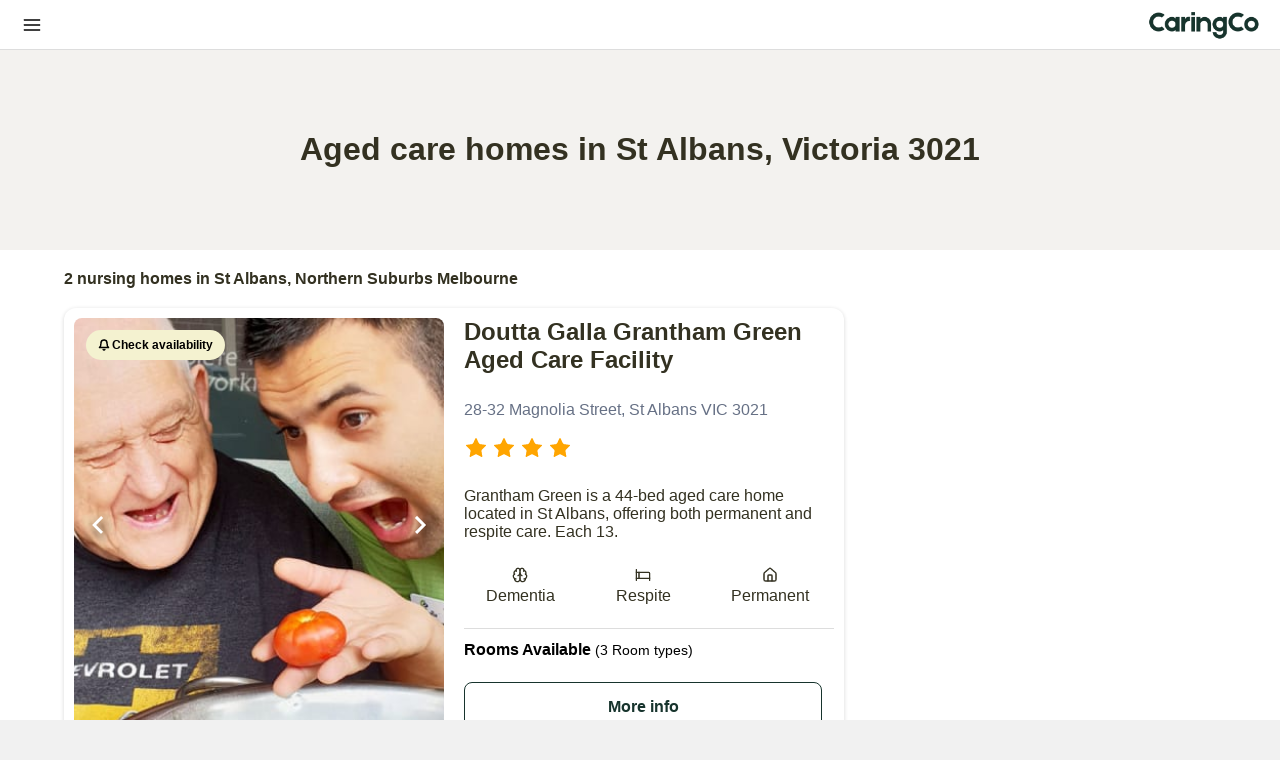

--- FILE ---
content_type: text/html; charset=utf-8
request_url: https://www.caringco.com.au/locations/st-albans-aged-care-homes
body_size: 15485
content:
<!DOCTYPE html><html><head><meta charSet="utf-8"/><meta name="viewport" content="width=device-width"/><link rel="icon" href="/favicon.ico" sizes="any"/><noscript><img height="1" width="1" style="display:none" src="https://www.facebook.com/tr?id=1050380739327460&amp;ev=PageView&amp;noscript=1"/></noscript><title>Aged Care Homes in St Albans, Victoria | Caring Co</title><meta name="description" content="View photos and read reviews from people just like you of the best St Albans, VIC aged care homes. Then compare options by price, care provided, facilitiy services and more!"/><script type="application/ld+json">[{"@context":"https://schema.org","@type":"LocalBusiness","address":{"@type":"PostalAddress","addressLocality":"St Albans","postalCode":3021,"streetAddress":"28-32 Magnolia Street St Albans","addressCountry":"AUS"},"name":"Doutta Galla Grantham Green Aged Care Facility","telephone":"0411 835 337","image":"https://res.cloudinary.com/drrorbaeg/image/upload/v1673830559/zyrpud8b7jabltgjvnq7.jpg","openingHours":"Mo,Tu,We,Th,Fr,Sa,Sun 09:00-17:00","priceRange":"$575000 Accommodation deposit"},{"@context":"https://schema.org","@type":"LocalBusiness","address":{"@type":"PostalAddress","addressLocality":"St Albans","postalCode":3021,"streetAddress":"181 Furlong Road St Albans","addressCountry":"AUS"},"name":"Fronditha Care St. Albans","telephone":"0393 654 307","image":"https://res.cloudinary.com/drrorbaeg/image/upload/v1673850758/bgngduz5epk2ouswmkj5.jpg","openingHours":"Mo,Tu,We,Th,Fr,Sa,Sun 09:00-17:00","priceRange":"$720000 Accommodation deposit"}]</script><meta property="og:url" content="https://www.caringco.com.au/providers/st-albans-aged-care-homes"/><meta property="og:type" content="website"/><meta property="og:title" content="2 Best Aged Care Homes in St Albans - Reviews, Availability, Rooms | Caring Co"/><meta property="og:description" content="View photos and read reviews from people just like you of the best St Albans, VIC aged care homes. Then compare options by price, care provided, facilitiy services and more!"/><meta property="og:image" content="https://res.cloudinary.com/drrorbaeg/image/upload/h_600,c_scale/v1720659728/Kingsville_Ext_zoicv8.jpg"/><link rel="stylesheet" href="https://api.mapbox.com/mapbox-gl-js/v2.8.1/mapbox-gl.css"/><script type="application/ld+json">{"@context":"https://schema.org","@type":"FAQPage","mainEntity":[{"@type":"Question","name":"Where can I find aged care homes that provide dementia care in St Albans?","acceptedAnswer":{"@type":"Answer","text":"2 aged care homes in St Albans provide dementia specific support: Doutta Galla Grantham Green Aged Care Facility, Fronditha Care St. Albans."}},{"@type":"Question","name":"How much does residential aged care cost in St Albans?","acceptedAnswer":{"@type":"Answer","text":"The average refundable accommodation deposit for a residential aged care facility in St Albans is $647,500."}}]}</script><meta name="next-head-count" content="14"/><link rel="preload" href="/_next/static/css/72eb410cb24dc909.css" as="style" crossorigin=""/><link rel="stylesheet" href="/_next/static/css/72eb410cb24dc909.css" crossorigin="" data-n-g=""/><noscript data-n-css=""></noscript><script defer="" crossorigin="" nomodule="" src="/_next/static/chunks/polyfills-c67a75d1b6f99dc8.js"></script><script src="/_next/static/chunks/webpack-94d71a6295a7c011.js" defer="" crossorigin=""></script><script src="/_next/static/chunks/framework-98495787f9974144.js" defer="" crossorigin=""></script><script src="/_next/static/chunks/main-4ebdb0088932064c.js" defer="" crossorigin=""></script><script src="/_next/static/chunks/pages/_app-3a030094829d6846.js" defer="" crossorigin=""></script><script src="/_next/static/chunks/0c428ae2-5a9168b5e3d125d6.js" defer="" crossorigin=""></script><script src="/_next/static/chunks/1bfc9850-691aea37ea92e4a9.js" defer="" crossorigin=""></script><script src="/_next/static/chunks/2c796e83-09f9a0e17dbb45e9.js" defer="" crossorigin=""></script><script src="/_next/static/chunks/252f366e-1f18eb85a965a6a3.js" defer="" crossorigin=""></script><script src="/_next/static/chunks/313-b14db41049556fa5.js" defer="" crossorigin=""></script><script src="/_next/static/chunks/143-9691ea6d6a46374d.js" defer="" crossorigin=""></script><script src="/_next/static/chunks/510-97588f76abd01405.js" defer="" crossorigin=""></script><script src="/_next/static/chunks/955-1bd376ef6a9ad784.js" defer="" crossorigin=""></script><script src="/_next/static/chunks/pages/locations/%5Blocationsnew%5D-d9cae13ae1d6acf0.js" defer="" crossorigin=""></script><script src="/_next/static/CWfHsJ3W5zbBEY2WHQrob/_buildManifest.js" defer="" crossorigin=""></script><script src="/_next/static/CWfHsJ3W5zbBEY2WHQrob/_ssgManifest.js" defer="" crossorigin=""></script></head><body><div id="__next"><div><div><nav style="position:sticky;top:0;z-index:2"><div style="margin-top:0px;background:#FFFFFF;width:100%;display:flex;flex-direction:row;padding-left:20px;padding-right:20px;justify-content:space-between;border-bottom:1px solid #dddddd;align-items:center;height:50px"><span style="display:flex;flex-direction:column;justify-content:space-between;width:20px;height:20px;background:none;border:none;cursor:pointer;padding:0;margin:0px"><svg stroke="currentColor" fill="none" stroke-width="2" viewBox="0 0 24 24" stroke-linecap="round" stroke-linejoin="round" style="height:24px;width:24px" height="1em" width="1em" xmlns="http://www.w3.org/2000/svg"><line x1="3" y1="12" x2="21" y2="12"></line><line x1="3" y1="6" x2="21" y2="6"></line><line x1="3" y1="18" x2="21" y2="18"></line></svg></span><a style="height:30px" href="/"><img style="height:30px" src="/logo_caringco.png" alt="Caring Co"/></a><div style="position:fixed;top:50px;left:-100%;width:100%;height:calc(100vh - 50px);background-color:white;transition:left 0.3s ease;overflow-y:auto;padding:20px;display:flex;flex-direction:column;align-items:normal;z-index:-1"><div style="position:relative"><button style="display:flex;align-items:center;justify-content:flex-start;font-size:18px;background-color:white;border:0px;color:#000;margin:0px;padding:0px;font-weight:600;width:100%;cursor:pointer">Aged Care Homes</button><div><ul style="margin:0;padding:10px 0;list-style:none;display:flex;flex-direction:column;align-items:flex-start"><li style="display:flex;flex-direction:column;list-style:none;padding:10px 0;align-items:flex-start;width:100%"><div style="display:flex;justify-content:space-between;align-items:center;cursor:pointer;font-weight:500;gap:8px">New South Wales<svg xmlns="http://www.w3.org/2000/svg" width="16" height="16" viewBox="0 0 24 24" fill="none" stroke="currentColor" stroke-width="2" stroke-linecap="round" stroke-linejoin="round" class="lucide lucide-chevron-right" aria-hidden="true" style="transition:transform 0.3s ease;transform:rotate(0deg)"><path d="m9 18 6-6-6-6"></path></svg></div></li><li style="display:flex;flex-direction:column;list-style:none;padding:10px 0;align-items:flex-start;width:100%"><div style="display:flex;justify-content:space-between;align-items:center;cursor:pointer;font-weight:500;gap:8px">Victoria<svg xmlns="http://www.w3.org/2000/svg" width="16" height="16" viewBox="0 0 24 24" fill="none" stroke="currentColor" stroke-width="2" stroke-linecap="round" stroke-linejoin="round" class="lucide lucide-chevron-right" aria-hidden="true" style="transition:transform 0.3s ease;transform:rotate(0deg)"><path d="m9 18 6-6-6-6"></path></svg></div></li><li style="display:flex;flex-direction:column;list-style:none;padding:10px 0;align-items:flex-start;width:100%"><div style="display:flex;justify-content:space-between;align-items:center;cursor:pointer;font-weight:500;gap:8px">Queensland<svg xmlns="http://www.w3.org/2000/svg" width="16" height="16" viewBox="0 0 24 24" fill="none" stroke="currentColor" stroke-width="2" stroke-linecap="round" stroke-linejoin="round" class="lucide lucide-chevron-right" aria-hidden="true" style="transition:transform 0.3s ease;transform:rotate(0deg)"><path d="m9 18 6-6-6-6"></path></svg></div></li><li style="display:flex;flex-direction:column;list-style:none;padding:10px 0;align-items:flex-start;width:100%"><div style="display:flex;justify-content:space-between;align-items:center;cursor:pointer;font-weight:500;gap:8px">Tasmania<svg xmlns="http://www.w3.org/2000/svg" width="16" height="16" viewBox="0 0 24 24" fill="none" stroke="currentColor" stroke-width="2" stroke-linecap="round" stroke-linejoin="round" class="lucide lucide-chevron-right" aria-hidden="true" style="transition:transform 0.3s ease;transform:rotate(0deg)"><path d="m9 18 6-6-6-6"></path></svg></div></li><li style="display:flex;flex-direction:column;list-style:none;padding:10px 0;align-items:flex-start;width:100%"><div style="display:flex;justify-content:space-between;align-items:center;cursor:pointer;font-weight:500;gap:8px">Northern Territory<svg xmlns="http://www.w3.org/2000/svg" width="16" height="16" viewBox="0 0 24 24" fill="none" stroke="currentColor" stroke-width="2" stroke-linecap="round" stroke-linejoin="round" class="lucide lucide-chevron-right" aria-hidden="true" style="transition:transform 0.3s ease;transform:rotate(0deg)"><path d="m9 18 6-6-6-6"></path></svg></div></li><li style="display:flex;flex-direction:column;list-style:none;padding:10px 0;align-items:flex-start;width:100%"><div style="display:flex;justify-content:space-between;align-items:center;cursor:pointer;font-weight:500;gap:8px">Western Australia<svg xmlns="http://www.w3.org/2000/svg" width="16" height="16" viewBox="0 0 24 24" fill="none" stroke="currentColor" stroke-width="2" stroke-linecap="round" stroke-linejoin="round" class="lucide lucide-chevron-right" aria-hidden="true" style="transition:transform 0.3s ease;transform:rotate(0deg)"><path d="m9 18 6-6-6-6"></path></svg></div></li><li style="display:flex;flex-direction:column;list-style:none;padding:10px 0;align-items:flex-start;width:100%"><div style="display:flex;justify-content:space-between;align-items:center;cursor:pointer;font-weight:500;gap:8px">South Australia<svg xmlns="http://www.w3.org/2000/svg" width="16" height="16" viewBox="0 0 24 24" fill="none" stroke="currentColor" stroke-width="2" stroke-linecap="round" stroke-linejoin="round" class="lucide lucide-chevron-right" aria-hidden="true" style="transition:transform 0.3s ease;transform:rotate(0deg)"><path d="m9 18 6-6-6-6"></path></svg></div></li><li style="display:flex;flex-direction:column;list-style:none;padding:10px 0;align-items:flex-start;width:100%"><div style="display:flex;justify-content:space-between;align-items:center;cursor:pointer;font-weight:500;gap:8px">Australian Capital Territory<svg xmlns="http://www.w3.org/2000/svg" width="16" height="16" viewBox="0 0 24 24" fill="none" stroke="currentColor" stroke-width="2" stroke-linecap="round" stroke-linejoin="round" class="lucide lucide-chevron-right" aria-hidden="true" style="transition:transform 0.3s ease;transform:rotate(0deg)"><path d="m9 18 6-6-6-6"></path></svg></div></li></ul></div></div><div style="position:relative;margin-bottom:0px"><button style="display:flex;align-items:center;justify-content:flex-start;font-size:18px;background-color:white;border:0px;color:#000;margin:0px;padding:0px;font-weight:600;width:100%;cursor:pointer">Home Care</button><div><ul style="padding-left:12px;margin:0;list-style:none"><li style="list-style:none;padding:5px 0"><a style="color:#666;text-decoration:none" href="https://www.caringco.com.au/app/homecare">Free shortlist</a></li><li style="list-style:none;padding:5px 0"><a style="color:#666;text-decoration:none" href="https://www.caringco.com.au/homecare">Explore on my own</a></li></ul></div></div><div style="height:1px;background-color:#e5e5e5;margin-top:20px;margin-bottom:30px;width:100%"></div><a href="tel:1800039272" style="text-decoration:none;display:block;margin-top:12px"><button style="width:100%;background-color:#2d5f4f;color:white;border:none;border-radius:25px;padding:16px 32px;font-size:16px;font-weight:600;cursor:pointer;display:flex;align-items:center;justify-content:center;gap:8px;margin-top:0px"><svg stroke="currentColor" fill="currentColor" stroke-width="0" viewBox="0 0 16 16" style="font-size:16px" height="1em" width="1em" xmlns="http://www.w3.org/2000/svg"><path fill-rule="evenodd" d="M1.885.511a1.745 1.745 0 0 1 2.61.163L6.29 2.98c.329.423.445.974.315 1.494l-.547 2.19a.678.678 0 0 0 .178.643l2.457 2.457a.678.678 0 0 0 .644.178l2.189-.547a1.745 1.745 0 0 1 1.494.315l2.306 1.794c.829.645.905 1.87.163 2.611l-1.034 1.034c-.74.74-1.846 1.065-2.877.702a18.634 18.634 0 0 1-7.01-4.42 18.634 18.634 0 0 1-4.42-7.009c-.362-1.03-.037-2.137.703-2.877L1.885.511z"></path></svg>1800 039 272</button></a></div></div></nav><main><div class="centre-body"><div class="locationHeaderBanner"><h1 style="color:#333121"> <!-- -->Aged care homes in St Albans, Victoria 3021</h1></div><div class="centreMain"><div class="locationCount" style="color:#333121"><strong>2<!-- --> nursing homes in <a href="/locations/st-albans-aged-care-homes">St Albans</a>,<!-- --> <a style="text-decoration:none" href="https://www.caringco.com.au/melbourne-northern-suburbs-aged-care-homes">Northern Suburbs Melbourne</a> </strong></div><div class="centreMainMid"><div class="centreMainItems"><div><div class="centreCard multiple-items"><div class="img-carousel" style="position:relative"><div style="width:100%"><button class="imageBoxButton" style="position:absolute;left:0;z-index:1"><svg stroke="currentColor" fill="currentColor" stroke-width="0" viewBox="0 0 24 24" style="height:72px;width:36px;filter:drop-shadow(2px 4px 6px rgba(0, 0, 0, 1))" height="1em" width="1em" xmlns="http://www.w3.org/2000/svg"><path fill="none" d="M0 0h24v24H0z"></path><path d="M15.41 7.41L14 6l-6 6 6 6 1.41-1.41L10.83 12z"></path></svg></button><img class="centreImg" src="https://res.cloudinary.com/drrorbaeg/image/upload/h_400,c_scale/v1673830559/zyrpud8b7jabltgjvnq7.jpg" style="object-fit:cover"/><button class="imageBoxButton" style="position:absolute;right:0;z-index:1"><svg stroke="currentColor" fill="currentColor" stroke-width="0" viewBox="0 0 24 24" style="height:72px;width:36px;filter:drop-shadow(2px 4px 6px rgba(0, 0, 0, 1))" height="1em" width="1em" xmlns="http://www.w3.org/2000/svg"><path fill="none" d="M0 0h24v24H0z"></path><path d="M10 6L8.59 7.41 13.17 12l-4.58 4.59L10 18l6-6z"></path></svg></button></div><div class="availability-text" style="position:absolute;background-color:rgb(244 242 208);padding:8px 12px;margin:12px;border-radius:16px;font-size:12px"><div><span class="flexCenter" style="font-weight:bold"> <svg stroke="currentColor" fill="none" stroke-width="2" viewBox="0 0 24 24" stroke-linecap="round" stroke-linejoin="round" style="margin-right:2px;stroke-width:3" height="1em" width="1em" xmlns="http://www.w3.org/2000/svg"><path d="M18 8A6 6 0 0 0 6 8c0 7-3 9-3 9h18s-3-2-3-9"></path><path d="M13.73 21a2 2 0 0 1-3.46 0"></path></svg> Check availability </span></div></div></div><div class="centreCardItem"><h2 style="margin-top:0px;margin-bottom:0px;font-size:1.5em"> <a href="/providers/doutta-galla-grantham-green-aged-care-facility">Doutta Galla Grantham Green Aged Care Facility</a>   </h2><div></div><p class="grey-text reduced-em" style="margin-top:6px;margin-bottom:6px;font-size:1.0em">28-32 Magnolia Street, St Albans VIC 3021<!-- --> </p><div style="margin-top:0px"><span><svg xmlns="http://www.w3.org/2000/svg" width="24" height="24" viewBox="0 0 24 24" fill="#ffa500" stroke="currentColor" stroke-width="0" stroke-linecap="round" stroke-linejoin="round" class="lucide lucide-star" aria-hidden="true"><path d="M11.525 2.295a.53.53 0 0 1 .95 0l2.31 4.679a2.123 2.123 0 0 0 1.595 1.16l5.166.756a.53.53 0 0 1 .294.904l-3.736 3.638a2.123 2.123 0 0 0-.611 1.878l.882 5.14a.53.53 0 0 1-.771.56l-4.618-2.428a2.122 2.122 0 0 0-1.973 0L6.396 21.01a.53.53 0 0 1-.77-.56l.881-5.139a2.122 2.122 0 0 0-.611-1.879L2.16 9.795a.53.53 0 0 1 .294-.906l5.165-.755a2.122 2.122 0 0 0 1.597-1.16z"></path></svg> <svg xmlns="http://www.w3.org/2000/svg" width="24" height="24" viewBox="0 0 24 24" fill="#ffa500" stroke="currentColor" stroke-width="0" stroke-linecap="round" stroke-linejoin="round" class="lucide lucide-star" aria-hidden="true"><path d="M11.525 2.295a.53.53 0 0 1 .95 0l2.31 4.679a2.123 2.123 0 0 0 1.595 1.16l5.166.756a.53.53 0 0 1 .294.904l-3.736 3.638a2.123 2.123 0 0 0-.611 1.878l.882 5.14a.53.53 0 0 1-.771.56l-4.618-2.428a2.122 2.122 0 0 0-1.973 0L6.396 21.01a.53.53 0 0 1-.77-.56l.881-5.139a2.122 2.122 0 0 0-.611-1.879L2.16 9.795a.53.53 0 0 1 .294-.906l5.165-.755a2.122 2.122 0 0 0 1.597-1.16z"></path></svg> <svg xmlns="http://www.w3.org/2000/svg" width="24" height="24" viewBox="0 0 24 24" fill="#ffa500" stroke="currentColor" stroke-width="0" stroke-linecap="round" stroke-linejoin="round" class="lucide lucide-star" aria-hidden="true"><path d="M11.525 2.295a.53.53 0 0 1 .95 0l2.31 4.679a2.123 2.123 0 0 0 1.595 1.16l5.166.756a.53.53 0 0 1 .294.904l-3.736 3.638a2.123 2.123 0 0 0-.611 1.878l.882 5.14a.53.53 0 0 1-.771.56l-4.618-2.428a2.122 2.122 0 0 0-1.973 0L6.396 21.01a.53.53 0 0 1-.77-.56l.881-5.139a2.122 2.122 0 0 0-.611-1.879L2.16 9.795a.53.53 0 0 1 .294-.906l5.165-.755a2.122 2.122 0 0 0 1.597-1.16z"></path></svg> <svg xmlns="http://www.w3.org/2000/svg" width="24" height="24" viewBox="0 0 24 24" fill="#ffa500" stroke="currentColor" stroke-width="0" stroke-linecap="round" stroke-linejoin="round" class="lucide lucide-star" aria-hidden="true"><path d="M11.525 2.295a.53.53 0 0 1 .95 0l2.31 4.679a2.123 2.123 0 0 0 1.595 1.16l5.166.756a.53.53 0 0 1 .294.904l-3.736 3.638a2.123 2.123 0 0 0-.611 1.878l.882 5.14a.53.53 0 0 1-.771.56l-4.618-2.428a2.122 2.122 0 0 0-1.973 0L6.396 21.01a.53.53 0 0 1-.77-.56l.881-5.139a2.122 2.122 0 0 0-.611-1.879L2.16 9.795a.53.53 0 0 1 .294-.906l5.165-.755a2.122 2.122 0 0 0 1.597-1.16z"></path></svg>  </span></div><p style="margin-top:12px;margin-bottom:6px;font-size:1.0em">Grantham Green is a 44-bed aged care home located in St Albans, offering both permanent and respite care. Each 13.</p><div><ul style="display:grid;grid-template-columns:repeat(3, 1fr);list-style:none;padding:0;margin-top:0px;margin-bottom:12px"><li style="display:flex;font-size:1.0em;flex-direction:column;align-items:center;margin-right:6px"><svg xmlns="http://www.w3.org/2000/svg" width="16" height="16" viewBox="0 0 24 24" fill="none" stroke="currentColor" stroke-width="2" stroke-linecap="round" stroke-linejoin="round" class="lucide lucide-brain" aria-hidden="true"><path d="M12 18V5"></path><path d="M15 13a4.17 4.17 0 0 1-3-4 4.17 4.17 0 0 1-3 4"></path><path d="M17.598 6.5A3 3 0 1 0 12 5a3 3 0 1 0-5.598 1.5"></path><path d="M17.997 5.125a4 4 0 0 1 2.526 5.77"></path><path d="M18 18a4 4 0 0 0 2-7.464"></path><path d="M19.967 17.483A4 4 0 1 1 12 18a4 4 0 1 1-7.967-.517"></path><path d="M6 18a4 4 0 0 1-2-7.464"></path><path d="M6.003 5.125a4 4 0 0 0-2.526 5.77"></path></svg><span style="margin-top:4px">Dementia</span></li><li style="display:flex;font-size:1.0em;flex-direction:column;align-items:center;margin-right:6px"><svg xmlns="http://www.w3.org/2000/svg" width="16" height="16" viewBox="0 0 24 24" fill="none" stroke="currentColor" stroke-width="2" stroke-linecap="round" stroke-linejoin="round" class="lucide lucide-bed" aria-hidden="true"><path d="M2 4v16"></path><path d="M2 8h18a2 2 0 0 1 2 2v10"></path><path d="M2 17h20"></path><path d="M6 8v9"></path></svg><span style="margin-top:4px">Respite</span></li><li style="display:flex;font-size:1.0em;flex-direction:column;align-items:center"><svg xmlns="http://www.w3.org/2000/svg" width="16" height="16" viewBox="0 0 24 24" fill="none" stroke="currentColor" stroke-width="2" stroke-linecap="round" stroke-linejoin="round" class="lucide lucide-house" aria-hidden="true"><path d="M15 21v-8a1 1 0 0 0-1-1h-4a1 1 0 0 0-1 1v8"></path><path d="M3 10a2 2 0 0 1 .709-1.528l7-5.999a2 2 0 0 1 2.582 0l7 5.999A2 2 0 0 1 21 10v9a2 2 0 0 1-2 2H5a2 2 0 0 1-2-2z"></path></svg><span style="margin-top:4px">Permanent</span></li></ul></div><div class="availabilityInfoTextCards"><span style="padding-right:3px">  <strong>Rooms Available</strong><span style="font-size:.9em"> (3 Room types)<!-- --> </span></span></div><div class="buttonFlex"><button style="margin-top:12px;margin-bottom:0px;display:flex;justify-content:center;align-items:center;background:#ffffff;border:solid 1px #17342d;color:#17342d;margin-right:12px">More info</button></div></div></div></div><div><div class="centreCard multiple-items"><div class="img-carousel" style="position:relative"><div style="width:100%"><button class="imageBoxButton" style="position:absolute;left:0;z-index:1"><svg stroke="currentColor" fill="currentColor" stroke-width="0" viewBox="0 0 24 24" style="height:72px;width:36px;filter:drop-shadow(2px 4px 6px rgba(0, 0, 0, 1))" height="1em" width="1em" xmlns="http://www.w3.org/2000/svg"><path fill="none" d="M0 0h24v24H0z"></path><path d="M15.41 7.41L14 6l-6 6 6 6 1.41-1.41L10.83 12z"></path></svg></button><img class="centreImg" src="https://res.cloudinary.com/drrorbaeg/image/upload/h_400,c_scale/v1673850758/bgngduz5epk2ouswmkj5.jpg" style="object-fit:cover"/><button class="imageBoxButton" style="position:absolute;right:0;z-index:1"><svg stroke="currentColor" fill="currentColor" stroke-width="0" viewBox="0 0 24 24" style="height:72px;width:36px;filter:drop-shadow(2px 4px 6px rgba(0, 0, 0, 1))" height="1em" width="1em" xmlns="http://www.w3.org/2000/svg"><path fill="none" d="M0 0h24v24H0z"></path><path d="M10 6L8.59 7.41 13.17 12l-4.58 4.59L10 18l6-6z"></path></svg></button></div><div class="availability-text" style="position:absolute;background-color:rgb(244 242 208);padding:8px 12px;margin:12px;border-radius:16px;font-size:12px"><div><span class="flexCenter" style="font-weight:bold"> <svg stroke="currentColor" fill="none" stroke-width="2" viewBox="0 0 24 24" stroke-linecap="round" stroke-linejoin="round" style="margin-right:2px;stroke-width:3" height="1em" width="1em" xmlns="http://www.w3.org/2000/svg"><path d="M18 8A6 6 0 0 0 6 8c0 7-3 9-3 9h18s-3-2-3-9"></path><path d="M13.73 21a2 2 0 0 1-3.46 0"></path></svg> Check availability </span></div></div></div><div class="centreCardItem"><h2 style="margin-top:0px;margin-bottom:0px;font-size:1.5em"> <a href="/providers/fronditha-care-st.-albans">Fronditha Care St. Albans</a>   </h2><div></div><p class="grey-text reduced-em" style="margin-top:6px;margin-bottom:6px;font-size:1.0em">181 Furlong Road, St Albans VIC 3021<!-- --> </p><div style="margin-top:0px"><span><svg xmlns="http://www.w3.org/2000/svg" width="24" height="24" viewBox="0 0 24 24" fill="#ffa500" stroke="currentColor" stroke-width="0" stroke-linecap="round" stroke-linejoin="round" class="lucide lucide-star" aria-hidden="true"><path d="M11.525 2.295a.53.53 0 0 1 .95 0l2.31 4.679a2.123 2.123 0 0 0 1.595 1.16l5.166.756a.53.53 0 0 1 .294.904l-3.736 3.638a2.123 2.123 0 0 0-.611 1.878l.882 5.14a.53.53 0 0 1-.771.56l-4.618-2.428a2.122 2.122 0 0 0-1.973 0L6.396 21.01a.53.53 0 0 1-.77-.56l.881-5.139a2.122 2.122 0 0 0-.611-1.879L2.16 9.795a.53.53 0 0 1 .294-.906l5.165-.755a2.122 2.122 0 0 0 1.597-1.16z"></path></svg> <svg xmlns="http://www.w3.org/2000/svg" width="24" height="24" viewBox="0 0 24 24" fill="#ffa500" stroke="currentColor" stroke-width="0" stroke-linecap="round" stroke-linejoin="round" class="lucide lucide-star" aria-hidden="true"><path d="M11.525 2.295a.53.53 0 0 1 .95 0l2.31 4.679a2.123 2.123 0 0 0 1.595 1.16l5.166.756a.53.53 0 0 1 .294.904l-3.736 3.638a2.123 2.123 0 0 0-.611 1.878l.882 5.14a.53.53 0 0 1-.771.56l-4.618-2.428a2.122 2.122 0 0 0-1.973 0L6.396 21.01a.53.53 0 0 1-.77-.56l.881-5.139a2.122 2.122 0 0 0-.611-1.879L2.16 9.795a.53.53 0 0 1 .294-.906l5.165-.755a2.122 2.122 0 0 0 1.597-1.16z"></path></svg> <svg xmlns="http://www.w3.org/2000/svg" width="24" height="24" viewBox="0 0 24 24" fill="#ffa500" stroke="currentColor" stroke-width="0" stroke-linecap="round" stroke-linejoin="round" class="lucide lucide-star" aria-hidden="true"><path d="M11.525 2.295a.53.53 0 0 1 .95 0l2.31 4.679a2.123 2.123 0 0 0 1.595 1.16l5.166.756a.53.53 0 0 1 .294.904l-3.736 3.638a2.123 2.123 0 0 0-.611 1.878l.882 5.14a.53.53 0 0 1-.771.56l-4.618-2.428a2.122 2.122 0 0 0-1.973 0L6.396 21.01a.53.53 0 0 1-.77-.56l.881-5.139a2.122 2.122 0 0 0-.611-1.879L2.16 9.795a.53.53 0 0 1 .294-.906l5.165-.755a2.122 2.122 0 0 0 1.597-1.16z"></path></svg> <svg xmlns="http://www.w3.org/2000/svg" width="24" height="24" viewBox="0 0 24 24" fill="#ffa500" stroke="currentColor" stroke-width="0" stroke-linecap="round" stroke-linejoin="round" class="lucide lucide-star" aria-hidden="true"><path d="M11.525 2.295a.53.53 0 0 1 .95 0l2.31 4.679a2.123 2.123 0 0 0 1.595 1.16l5.166.756a.53.53 0 0 1 .294.904l-3.736 3.638a2.123 2.123 0 0 0-.611 1.878l.882 5.14a.53.53 0 0 1-.771.56l-4.618-2.428a2.122 2.122 0 0 0-1.973 0L6.396 21.01a.53.53 0 0 1-.77-.56l.881-5.139a2.122 2.122 0 0 0-.611-1.879L2.16 9.795a.53.53 0 0 1 .294-.906l5.165-.755a2.122 2.122 0 0 0 1.597-1.16z"></path></svg>  </span></div><p style="margin-top:12px;margin-bottom:6px;font-size:1.0em">This aged care home features spacious, light-filled lounge and dining areas with doors leading to enclosed courtyards featuring pergolas draped with grapevines. Residents have access to multiple relaxation spots, a central BBQ area for gatherings, and a large onsite cafe that opens on...</p><div><ul style="display:grid;grid-template-columns:repeat(3, 1fr);list-style:none;padding:0;margin-top:0px;margin-bottom:12px"><li style="display:flex;font-size:1.0em;flex-direction:column;align-items:center;margin-right:0"><svg xmlns="http://www.w3.org/2000/svg" width="16" height="16" viewBox="0 0 24 24" fill="none" stroke="currentColor" stroke-width="2" stroke-linecap="round" stroke-linejoin="round" class="lucide lucide-brain" aria-hidden="true"><path d="M12 18V5"></path><path d="M15 13a4.17 4.17 0 0 1-3-4 4.17 4.17 0 0 1-3 4"></path><path d="M17.598 6.5A3 3 0 1 0 12 5a3 3 0 1 0-5.598 1.5"></path><path d="M17.997 5.125a4 4 0 0 1 2.526 5.77"></path><path d="M18 18a4 4 0 0 0 2-7.464"></path><path d="M19.967 17.483A4 4 0 1 1 12 18a4 4 0 1 1-7.967-.517"></path><path d="M6 18a4 4 0 0 1-2-7.464"></path><path d="M6.003 5.125a4 4 0 0 0-2.526 5.77"></path></svg><span style="margin-top:4px">Dementia</span></li><li style="display:flex;font-size:1.0em;flex-direction:column;align-items:center;margin-right:6px"><svg xmlns="http://www.w3.org/2000/svg" width="16" height="16" viewBox="0 0 24 24" fill="none" stroke="currentColor" stroke-width="2" stroke-linecap="round" stroke-linejoin="round" class="lucide lucide-bed" aria-hidden="true"><path d="M2 4v16"></path><path d="M2 8h18a2 2 0 0 1 2 2v10"></path><path d="M2 17h20"></path><path d="M6 8v9"></path></svg><span style="margin-top:4px">Respite</span></li><li style="display:flex;font-size:1.0em;flex-direction:column;align-items:center"><svg xmlns="http://www.w3.org/2000/svg" width="16" height="16" viewBox="0 0 24 24" fill="none" stroke="currentColor" stroke-width="2" stroke-linecap="round" stroke-linejoin="round" class="lucide lucide-house" aria-hidden="true"><path d="M15 21v-8a1 1 0 0 0-1-1h-4a1 1 0 0 0-1 1v8"></path><path d="M3 10a2 2 0 0 1 .709-1.528l7-5.999a2 2 0 0 1 2.582 0l7 5.999A2 2 0 0 1 21 10v9a2 2 0 0 1-2 2H5a2 2 0 0 1-2-2z"></path></svg><span style="margin-top:4px">Permanent</span></li></ul></div><div class="availabilityInfoTextCards"><span style="padding-right:3px">  <strong>Rooms Available</strong><span style="font-size:.9em"> (3 Room types)<!-- --> </span></span></div><div class="buttonFlex"><button style="margin-top:12px;margin-bottom:0px;display:flex;justify-content:center;align-items:center;background:#ffffff;border:solid 1px #17342d;color:#17342d;margin-right:12px">More info</button></div></div></div></div><div><p> We have found matches in <strong>surrounding suburbs</strong></p></div><div class="centreCard multiple-items"><div class="img-carousel" style="position:relative;max-height:285px"><div style="width:100%"><button class="imageBoxButton" style="position:absolute;left:0;z-index:1"><svg stroke="currentColor" fill="currentColor" stroke-width="0" viewBox="0 0 24 24" style="height:72px;width:36px;filter:drop-shadow(2px 4px 6px rgba(0, 0, 0, 1))" height="1em" width="1em" xmlns="http://www.w3.org/2000/svg"><path fill="none" d="M0 0h24v24H0z"></path><path d="M15.41 7.41L14 6l-6 6 6 6 1.41-1.41L10.83 12z"></path></svg></button><img class="centreImg" src="https://res.cloudinary.com/drrorbaeg/image/upload/h_400,c_scale/v1720659728/Kingsville_Ext_zoicv8.jpg" style="object-fit:cover"/><button class="imageBoxButton" style="position:absolute;right:0;z-index:1"><svg stroke="currentColor" fill="currentColor" stroke-width="0" viewBox="0 0 24 24" style="height:72px;width:36px;filter:drop-shadow(2px 4px 6px rgba(0, 0, 0, 1))" height="1em" width="1em" xmlns="http://www.w3.org/2000/svg"><path fill="none" d="M0 0h24v24H0z"></path><path d="M10 6L8.59 7.41 13.17 12l-4.58 4.59L10 18l6-6z"></path></svg></button></div><div class="availability-text" style="position:absolute;background-color:#E1F4D0;padding:8px 12px;margin:12px;border-radius:16px;font-size:12px;font-weight:bold"><span title="Availability updated: " class="flexCenter"> <svg stroke="currentColor" fill="none" stroke-width="2" viewBox="0 0 24 24" stroke-linecap="round" stroke-linejoin="round" style="margin-right:2px;stroke-width:3" height="1em" width="1em" xmlns="http://www.w3.org/2000/svg"><path d="M22 11.08V12a10 10 0 1 1-5.93-9.14"></path><polyline points="22 4 12 14.01 9 11.01"></polyline></svg> Openings available </span></div></div><div class="centreCardItem"><h2 style="margin-top:0px;margin-bottom:0px;font-size:1.5em"> <a href="/providers/uniting-agewell-kingsville-community">Uniting AgeWell Kingsville Community</a>   <span title="Verified"> <svg stroke="currentColor" fill="currentColor" stroke-width="0" viewBox="0 0 24 24" style="margin-left:4px;height:24;width:24px" height="1em" width="1em" xmlns="http://www.w3.org/2000/svg"><path fill="none" d="M0 0h24v24H0z"></path><path d="M23 12l-2.44-2.79.34-3.69-3.61-.82-1.89-3.2L12 2.96 8.6 1.5 6.71 4.69 3.1 5.5l.34 3.7L1 12l2.44 2.79-.34 3.7 3.61.82L8.6 22.5l3.4-1.47 3.4 1.46 1.89-3.19 3.61-.82-.34-3.69L23 12zm-12.91 4.72l-3.8-3.81 1.48-1.48 2.32 2.33 5.85-5.87 1.48 1.48-7.33 7.35z"></path></svg> </span></h2><div></div><p class="grey-text reduced-em" style="margin-top:6px;margin-bottom:6px;font-size:1.0em">319 Geelong Road, Kingsville VIC 3012<!-- --> </p><div style="margin-top:0px"><span><svg xmlns="http://www.w3.org/2000/svg" width="24" height="24" viewBox="0 0 24 24" fill="#ffa500" stroke="currentColor" stroke-width="0" stroke-linecap="round" stroke-linejoin="round" class="lucide lucide-star" aria-hidden="true"><path d="M11.525 2.295a.53.53 0 0 1 .95 0l2.31 4.679a2.123 2.123 0 0 0 1.595 1.16l5.166.756a.53.53 0 0 1 .294.904l-3.736 3.638a2.123 2.123 0 0 0-.611 1.878l.882 5.14a.53.53 0 0 1-.771.56l-4.618-2.428a2.122 2.122 0 0 0-1.973 0L6.396 21.01a.53.53 0 0 1-.77-.56l.881-5.139a2.122 2.122 0 0 0-.611-1.879L2.16 9.795a.53.53 0 0 1 .294-.906l5.165-.755a2.122 2.122 0 0 0 1.597-1.16z"></path></svg> <svg xmlns="http://www.w3.org/2000/svg" width="24" height="24" viewBox="0 0 24 24" fill="#ffa500" stroke="currentColor" stroke-width="0" stroke-linecap="round" stroke-linejoin="round" class="lucide lucide-star" aria-hidden="true"><path d="M11.525 2.295a.53.53 0 0 1 .95 0l2.31 4.679a2.123 2.123 0 0 0 1.595 1.16l5.166.756a.53.53 0 0 1 .294.904l-3.736 3.638a2.123 2.123 0 0 0-.611 1.878l.882 5.14a.53.53 0 0 1-.771.56l-4.618-2.428a2.122 2.122 0 0 0-1.973 0L6.396 21.01a.53.53 0 0 1-.77-.56l.881-5.139a2.122 2.122 0 0 0-.611-1.879L2.16 9.795a.53.53 0 0 1 .294-.906l5.165-.755a2.122 2.122 0 0 0 1.597-1.16z"></path></svg> <svg xmlns="http://www.w3.org/2000/svg" width="24" height="24" viewBox="0 0 24 24" fill="#ffa500" stroke="currentColor" stroke-width="0" stroke-linecap="round" stroke-linejoin="round" class="lucide lucide-star" aria-hidden="true"><path d="M11.525 2.295a.53.53 0 0 1 .95 0l2.31 4.679a2.123 2.123 0 0 0 1.595 1.16l5.166.756a.53.53 0 0 1 .294.904l-3.736 3.638a2.123 2.123 0 0 0-.611 1.878l.882 5.14a.53.53 0 0 1-.771.56l-4.618-2.428a2.122 2.122 0 0 0-1.973 0L6.396 21.01a.53.53 0 0 1-.77-.56l.881-5.139a2.122 2.122 0 0 0-.611-1.879L2.16 9.795a.53.53 0 0 1 .294-.906l5.165-.755a2.122 2.122 0 0 0 1.597-1.16z"></path></svg> <svg xmlns="http://www.w3.org/2000/svg" width="24" height="24" viewBox="0 0 24 24" fill="#ffa500" stroke="currentColor" stroke-width="0" stroke-linecap="round" stroke-linejoin="round" class="lucide lucide-star" aria-hidden="true"><path d="M11.525 2.295a.53.53 0 0 1 .95 0l2.31 4.679a2.123 2.123 0 0 0 1.595 1.16l5.166.756a.53.53 0 0 1 .294.904l-3.736 3.638a2.123 2.123 0 0 0-.611 1.878l.882 5.14a.53.53 0 0 1-.771.56l-4.618-2.428a2.122 2.122 0 0 0-1.973 0L6.396 21.01a.53.53 0 0 1-.77-.56l.881-5.139a2.122 2.122 0 0 0-.611-1.879L2.16 9.795a.53.53 0 0 1 .294-.906l5.165-.755a2.122 2.122 0 0 0 1.597-1.16z"></path></svg>  </span></div><div><ul style="display:grid;grid-template-columns:repeat(3, 1fr);list-style:none;padding:0;margin-top:0px;margin-bottom:12px"><li style="display:flex;font-size:1.0em;flex-direction:column;align-items:center;margin-right:0"><svg xmlns="http://www.w3.org/2000/svg" width="16" height="16" viewBox="0 0 24 24" fill="none" stroke="currentColor" stroke-width="2" stroke-linecap="round" stroke-linejoin="round" class="lucide lucide-brain" aria-hidden="true"><path d="M12 18V5"></path><path d="M15 13a4.17 4.17 0 0 1-3-4 4.17 4.17 0 0 1-3 4"></path><path d="M17.598 6.5A3 3 0 1 0 12 5a3 3 0 1 0-5.598 1.5"></path><path d="M17.997 5.125a4 4 0 0 1 2.526 5.77"></path><path d="M18 18a4 4 0 0 0 2-7.464"></path><path d="M19.967 17.483A4 4 0 1 1 12 18a4 4 0 1 1-7.967-.517"></path><path d="M6 18a4 4 0 0 1-2-7.464"></path><path d="M6.003 5.125a4 4 0 0 0-2.526 5.77"></path></svg><span style="margin-top:4px">Dementia</span></li><li style="display:flex;font-size:1.0em;flex-direction:column;align-items:center;margin-right:6px"><svg xmlns="http://www.w3.org/2000/svg" width="16" height="16" viewBox="0 0 24 24" fill="none" stroke="currentColor" stroke-width="2" stroke-linecap="round" stroke-linejoin="round" class="lucide lucide-bed" aria-hidden="true"><path d="M2 4v16"></path><path d="M2 8h18a2 2 0 0 1 2 2v10"></path><path d="M2 17h20"></path><path d="M6 8v9"></path></svg><span style="margin-top:4px">Respite</span></li><li style="display:flex;font-size:1.0em;flex-direction:column;align-items:center"><svg xmlns="http://www.w3.org/2000/svg" width="16" height="16" viewBox="0 0 24 24" fill="none" stroke="currentColor" stroke-width="2" stroke-linecap="round" stroke-linejoin="round" class="lucide lucide-house" aria-hidden="true"><path d="M15 21v-8a1 1 0 0 0-1-1h-4a1 1 0 0 0-1 1v8"></path><path d="M3 10a2 2 0 0 1 .709-1.528l7-5.999a2 2 0 0 1 2.582 0l7 5.999A2 2 0 0 1 21 10v9a2 2 0 0 1-2 2H5a2 2 0 0 1-2-2z"></path></svg><span style="margin-top:4px">Permanent</span></li></ul></div><div class="availabilityInfoTextCards"><span style="padding-right:3px">  <strong>Rooms Available</strong><span style="font-size:.9em"> (2 Room types)<!-- --> </span></span></div><div class="buttonFlex"><button style="margin-top:12px;margin-bottom:0px;background:#ffffff;border:solid 1px #17342d;color:#17342d;margin-right:12px">More info</button><div><button style="margin-top:12px;margin-bottom:0px;width:100%;border:solid 1px #2d5f4f">Check Availability</button></div></div></div></div><div class="centreCard multiple-items"><div class="img-carousel" style="position:relative;max-height:285px"><div style="width:100%"><button class="imageBoxButton" style="position:absolute;left:0;z-index:1"><svg stroke="currentColor" fill="currentColor" stroke-width="0" viewBox="0 0 24 24" style="height:72px;width:36px;filter:drop-shadow(2px 4px 6px rgba(0, 0, 0, 1))" height="1em" width="1em" xmlns="http://www.w3.org/2000/svg"><path fill="none" d="M0 0h24v24H0z"></path><path d="M15.41 7.41L14 6l-6 6 6 6 1.41-1.41L10.83 12z"></path></svg></button><img class="centreImg" src="https://res.cloudinary.com/drrorbaeg/image/upload/h_400,c_scale/v1732077590/Screenshot_2024-11-20_at_3.39.06_pm_juywdv.png" style="object-fit:cover"/><button class="imageBoxButton" style="position:absolute;right:0;z-index:1"><svg stroke="currentColor" fill="currentColor" stroke-width="0" viewBox="0 0 24 24" style="height:72px;width:36px;filter:drop-shadow(2px 4px 6px rgba(0, 0, 0, 1))" height="1em" width="1em" xmlns="http://www.w3.org/2000/svg"><path fill="none" d="M0 0h24v24H0z"></path><path d="M10 6L8.59 7.41 13.17 12l-4.58 4.59L10 18l6-6z"></path></svg></button></div><div class="availability-text" style="position:absolute;background-color:rgb(244 242 208);padding:8px 12px;margin:12px;border-radius:16px;font-size:12px"><div><span class="flexCenter" style="font-weight:bold"> <svg stroke="currentColor" fill="none" stroke-width="2" viewBox="0 0 24 24" stroke-linecap="round" stroke-linejoin="round" style="margin-right:2px;stroke-width:3" height="1em" width="1em" xmlns="http://www.w3.org/2000/svg"><path d="M18 8A6 6 0 0 0 6 8c0 7-3 9-3 9h18s-3-2-3-9"></path><path d="M13.73 21a2 2 0 0 1-3.46 0"></path></svg> Check availability </span></div></div></div><div class="centreCardItem"><h2 style="margin-top:0px;margin-bottom:0px;font-size:1.5em"> <a href="/providers/mecwacare-squires-place">mecwacare Squires Place</a>   <span title="Verified"> <svg stroke="currentColor" fill="currentColor" stroke-width="0" viewBox="0 0 24 24" style="margin-left:4px;height:24;width:24px" height="1em" width="1em" xmlns="http://www.w3.org/2000/svg"><path fill="none" d="M0 0h24v24H0z"></path><path d="M23 12l-2.44-2.79.34-3.69-3.61-.82-1.89-3.2L12 2.96 8.6 1.5 6.71 4.69 3.1 5.5l.34 3.7L1 12l2.44 2.79-.34 3.7 3.61.82L8.6 22.5l3.4-1.47 3.4 1.46 1.89-3.19 3.61-.82-.34-3.69L23 12zm-12.91 4.72l-3.8-3.81 1.48-1.48 2.32 2.33 5.85-5.87 1.48 1.48-7.33 7.35z"></path></svg> </span></h2><div></div><p class="grey-text reduced-em" style="margin-top:6px;margin-bottom:6px;font-size:1.0em">375-379 Mason Street, Altona VIC 3025<!-- --> </p><div style="margin-top:0px"><span><svg xmlns="http://www.w3.org/2000/svg" width="24" height="24" viewBox="0 0 24 24" fill="#ffa500" stroke="currentColor" stroke-width="0" stroke-linecap="round" stroke-linejoin="round" class="lucide lucide-star" aria-hidden="true"><path d="M11.525 2.295a.53.53 0 0 1 .95 0l2.31 4.679a2.123 2.123 0 0 0 1.595 1.16l5.166.756a.53.53 0 0 1 .294.904l-3.736 3.638a2.123 2.123 0 0 0-.611 1.878l.882 5.14a.53.53 0 0 1-.771.56l-4.618-2.428a2.122 2.122 0 0 0-1.973 0L6.396 21.01a.53.53 0 0 1-.77-.56l.881-5.139a2.122 2.122 0 0 0-.611-1.879L2.16 9.795a.53.53 0 0 1 .294-.906l5.165-.755a2.122 2.122 0 0 0 1.597-1.16z"></path></svg> <svg xmlns="http://www.w3.org/2000/svg" width="24" height="24" viewBox="0 0 24 24" fill="#ffa500" stroke="currentColor" stroke-width="0" stroke-linecap="round" stroke-linejoin="round" class="lucide lucide-star" aria-hidden="true"><path d="M11.525 2.295a.53.53 0 0 1 .95 0l2.31 4.679a2.123 2.123 0 0 0 1.595 1.16l5.166.756a.53.53 0 0 1 .294.904l-3.736 3.638a2.123 2.123 0 0 0-.611 1.878l.882 5.14a.53.53 0 0 1-.771.56l-4.618-2.428a2.122 2.122 0 0 0-1.973 0L6.396 21.01a.53.53 0 0 1-.77-.56l.881-5.139a2.122 2.122 0 0 0-.611-1.879L2.16 9.795a.53.53 0 0 1 .294-.906l5.165-.755a2.122 2.122 0 0 0 1.597-1.16z"></path></svg> <svg xmlns="http://www.w3.org/2000/svg" width="24" height="24" viewBox="0 0 24 24" fill="#ffa500" stroke="currentColor" stroke-width="0" stroke-linecap="round" stroke-linejoin="round" class="lucide lucide-star" aria-hidden="true"><path d="M11.525 2.295a.53.53 0 0 1 .95 0l2.31 4.679a2.123 2.123 0 0 0 1.595 1.16l5.166.756a.53.53 0 0 1 .294.904l-3.736 3.638a2.123 2.123 0 0 0-.611 1.878l.882 5.14a.53.53 0 0 1-.771.56l-4.618-2.428a2.122 2.122 0 0 0-1.973 0L6.396 21.01a.53.53 0 0 1-.77-.56l.881-5.139a2.122 2.122 0 0 0-.611-1.879L2.16 9.795a.53.53 0 0 1 .294-.906l5.165-.755a2.122 2.122 0 0 0 1.597-1.16z"></path></svg> <svg xmlns="http://www.w3.org/2000/svg" width="24" height="24" viewBox="0 0 24 24" fill="#ffa500" stroke="currentColor" stroke-width="0" stroke-linecap="round" stroke-linejoin="round" class="lucide lucide-star" aria-hidden="true"><path d="M11.525 2.295a.53.53 0 0 1 .95 0l2.31 4.679a2.123 2.123 0 0 0 1.595 1.16l5.166.756a.53.53 0 0 1 .294.904l-3.736 3.638a2.123 2.123 0 0 0-.611 1.878l.882 5.14a.53.53 0 0 1-.771.56l-4.618-2.428a2.122 2.122 0 0 0-1.973 0L6.396 21.01a.53.53 0 0 1-.77-.56l.881-5.139a2.122 2.122 0 0 0-.611-1.879L2.16 9.795a.53.53 0 0 1 .294-.906l5.165-.755a2.122 2.122 0 0 0 1.597-1.16z"></path></svg>  </span></div><div><ul style="display:grid;grid-template-columns:repeat(3, 1fr);list-style:none;padding:0;margin-top:0px;margin-bottom:12px"><li style="display:flex;font-size:1.0em;flex-direction:column;align-items:center;margin-right:0"><svg xmlns="http://www.w3.org/2000/svg" width="16" height="16" viewBox="0 0 24 24" fill="none" stroke="currentColor" stroke-width="2" stroke-linecap="round" stroke-linejoin="round" class="lucide lucide-brain" aria-hidden="true"><path d="M12 18V5"></path><path d="M15 13a4.17 4.17 0 0 1-3-4 4.17 4.17 0 0 1-3 4"></path><path d="M17.598 6.5A3 3 0 1 0 12 5a3 3 0 1 0-5.598 1.5"></path><path d="M17.997 5.125a4 4 0 0 1 2.526 5.77"></path><path d="M18 18a4 4 0 0 0 2-7.464"></path><path d="M19.967 17.483A4 4 0 1 1 12 18a4 4 0 1 1-7.967-.517"></path><path d="M6 18a4 4 0 0 1-2-7.464"></path><path d="M6.003 5.125a4 4 0 0 0-2.526 5.77"></path></svg><span style="margin-top:4px">Dementia</span></li><li style="display:flex;font-size:1.0em;flex-direction:column;align-items:center;margin-right:6px"><svg xmlns="http://www.w3.org/2000/svg" width="16" height="16" viewBox="0 0 24 24" fill="none" stroke="currentColor" stroke-width="2" stroke-linecap="round" stroke-linejoin="round" class="lucide lucide-bed" aria-hidden="true"><path d="M2 4v16"></path><path d="M2 8h18a2 2 0 0 1 2 2v10"></path><path d="M2 17h20"></path><path d="M6 8v9"></path></svg><span style="margin-top:4px">Respite</span></li><li style="display:flex;font-size:1.0em;flex-direction:column;align-items:center"><svg xmlns="http://www.w3.org/2000/svg" width="16" height="16" viewBox="0 0 24 24" fill="none" stroke="currentColor" stroke-width="2" stroke-linecap="round" stroke-linejoin="round" class="lucide lucide-house" aria-hidden="true"><path d="M15 21v-8a1 1 0 0 0-1-1h-4a1 1 0 0 0-1 1v8"></path><path d="M3 10a2 2 0 0 1 .709-1.528l7-5.999a2 2 0 0 1 2.582 0l7 5.999A2 2 0 0 1 21 10v9a2 2 0 0 1-2 2H5a2 2 0 0 1-2-2z"></path></svg><span style="margin-top:4px">Permanent</span></li></ul></div><div class="availabilityInfoTextCards"><span style="padding-right:3px">  <strong>Rooms Available</strong><span style="font-size:.9em"> (5 Room types)<!-- --> </span></span></div><div class="buttonFlex"><button style="margin-top:12px;margin-bottom:0px;background:#ffffff;border:solid 1px #17342d;color:#17342d;margin-right:12px">More info</button><div><button style="margin-top:12px;margin-bottom:0px;width:100%;border:solid 1px #2d5f4f">Check Availability</button></div></div></div></div><div class="centreCard multiple-items"><div class="img-carousel" style="position:relative;max-height:285px"><div style="width:100%"><button class="imageBoxButton" style="position:absolute;left:0;z-index:1"><svg stroke="currentColor" fill="currentColor" stroke-width="0" viewBox="0 0 24 24" style="height:72px;width:36px;filter:drop-shadow(2px 4px 6px rgba(0, 0, 0, 1))" height="1em" width="1em" xmlns="http://www.w3.org/2000/svg"><path fill="none" d="M0 0h24v24H0z"></path><path d="M15.41 7.41L14 6l-6 6 6 6 1.41-1.41L10.83 12z"></path></svg></button><img class="centreImg" src="https://res.cloudinary.com/drrorbaeg/image/upload/h_400,c_scale/v1673847068/zs4jafd7fcsmbb0lzbgz.jpg" style="object-fit:cover"/><button class="imageBoxButton" style="position:absolute;right:0;z-index:1"><svg stroke="currentColor" fill="currentColor" stroke-width="0" viewBox="0 0 24 24" style="height:72px;width:36px;filter:drop-shadow(2px 4px 6px rgba(0, 0, 0, 1))" height="1em" width="1em" xmlns="http://www.w3.org/2000/svg"><path fill="none" d="M0 0h24v24H0z"></path><path d="M10 6L8.59 7.41 13.17 12l-4.58 4.59L10 18l6-6z"></path></svg></button></div><div class="availability-text" style="position:absolute;background-color:#E1F4D0;padding:8px 12px;margin:12px;border-radius:16px;font-size:12px;font-weight:bold"><span title="Availability updated: 27/10/2023" class="flexCenter"> <svg stroke="currentColor" fill="none" stroke-width="2" viewBox="0 0 24 24" stroke-linecap="round" stroke-linejoin="round" style="margin-right:2px;stroke-width:3" height="1em" width="1em" xmlns="http://www.w3.org/2000/svg"><path d="M22 11.08V12a10 10 0 1 1-5.93-9.14"></path><polyline points="22 4 12 14.01 9 11.01"></polyline></svg> Openings available </span></div></div><div class="centreCardItem"><h2 style="margin-top:0px;margin-bottom:0px;font-size:1.5em"> <a href="/providers/craigcare-moonee-ponds">CraigCare Moonee Ponds</a>   <span title="Verified"> <svg stroke="currentColor" fill="currentColor" stroke-width="0" viewBox="0 0 24 24" style="margin-left:4px;height:24;width:24px" height="1em" width="1em" xmlns="http://www.w3.org/2000/svg"><path fill="none" d="M0 0h24v24H0z"></path><path d="M23 12l-2.44-2.79.34-3.69-3.61-.82-1.89-3.2L12 2.96 8.6 1.5 6.71 4.69 3.1 5.5l.34 3.7L1 12l2.44 2.79-.34 3.7 3.61.82L8.6 22.5l3.4-1.47 3.4 1.46 1.89-3.19 3.61-.82-.34-3.69L23 12zm-12.91 4.72l-3.8-3.81 1.48-1.48 2.32 2.33 5.85-5.87 1.48 1.48-7.33 7.35z"></path></svg> </span></h2><div></div><p class="grey-text reduced-em" style="margin-top:6px;margin-bottom:6px;font-size:1.0em">88 Holmes Road, Moonee Ponds VIC 3039<!-- --> </p><div style="margin-top:0px"><span><svg xmlns="http://www.w3.org/2000/svg" width="24" height="24" viewBox="0 0 24 24" fill="#ffa500" stroke="currentColor" stroke-width="0" stroke-linecap="round" stroke-linejoin="round" class="lucide lucide-star" aria-hidden="true"><path d="M11.525 2.295a.53.53 0 0 1 .95 0l2.31 4.679a2.123 2.123 0 0 0 1.595 1.16l5.166.756a.53.53 0 0 1 .294.904l-3.736 3.638a2.123 2.123 0 0 0-.611 1.878l.882 5.14a.53.53 0 0 1-.771.56l-4.618-2.428a2.122 2.122 0 0 0-1.973 0L6.396 21.01a.53.53 0 0 1-.77-.56l.881-5.139a2.122 2.122 0 0 0-.611-1.879L2.16 9.795a.53.53 0 0 1 .294-.906l5.165-.755a2.122 2.122 0 0 0 1.597-1.16z"></path></svg> <svg xmlns="http://www.w3.org/2000/svg" width="24" height="24" viewBox="0 0 24 24" fill="#ffa500" stroke="currentColor" stroke-width="0" stroke-linecap="round" stroke-linejoin="round" class="lucide lucide-star" aria-hidden="true"><path d="M11.525 2.295a.53.53 0 0 1 .95 0l2.31 4.679a2.123 2.123 0 0 0 1.595 1.16l5.166.756a.53.53 0 0 1 .294.904l-3.736 3.638a2.123 2.123 0 0 0-.611 1.878l.882 5.14a.53.53 0 0 1-.771.56l-4.618-2.428a2.122 2.122 0 0 0-1.973 0L6.396 21.01a.53.53 0 0 1-.77-.56l.881-5.139a2.122 2.122 0 0 0-.611-1.879L2.16 9.795a.53.53 0 0 1 .294-.906l5.165-.755a2.122 2.122 0 0 0 1.597-1.16z"></path></svg> <svg xmlns="http://www.w3.org/2000/svg" width="24" height="24" viewBox="0 0 24 24" fill="#ffa500" stroke="currentColor" stroke-width="0" stroke-linecap="round" stroke-linejoin="round" class="lucide lucide-star" aria-hidden="true"><path d="M11.525 2.295a.53.53 0 0 1 .95 0l2.31 4.679a2.123 2.123 0 0 0 1.595 1.16l5.166.756a.53.53 0 0 1 .294.904l-3.736 3.638a2.123 2.123 0 0 0-.611 1.878l.882 5.14a.53.53 0 0 1-.771.56l-4.618-2.428a2.122 2.122 0 0 0-1.973 0L6.396 21.01a.53.53 0 0 1-.77-.56l.881-5.139a2.122 2.122 0 0 0-.611-1.879L2.16 9.795a.53.53 0 0 1 .294-.906l5.165-.755a2.122 2.122 0 0 0 1.597-1.16z"></path></svg> <svg xmlns="http://www.w3.org/2000/svg" width="24" height="24" viewBox="0 0 24 24" fill="#ffa500" stroke="currentColor" stroke-width="0" stroke-linecap="round" stroke-linejoin="round" class="lucide lucide-star" aria-hidden="true"><path d="M11.525 2.295a.53.53 0 0 1 .95 0l2.31 4.679a2.123 2.123 0 0 0 1.595 1.16l5.166.756a.53.53 0 0 1 .294.904l-3.736 3.638a2.123 2.123 0 0 0-.611 1.878l.882 5.14a.53.53 0 0 1-.771.56l-4.618-2.428a2.122 2.122 0 0 0-1.973 0L6.396 21.01a.53.53 0 0 1-.77-.56l.881-5.139a2.122 2.122 0 0 0-.611-1.879L2.16 9.795a.53.53 0 0 1 .294-.906l5.165-.755a2.122 2.122 0 0 0 1.597-1.16z"></path></svg>  </span></div><div><ul style="display:grid;grid-template-columns:repeat(3, 1fr);list-style:none;padding:0;margin-top:0px;margin-bottom:12px"><li style="display:flex;font-size:1.0em;flex-direction:column;align-items:center;margin-right:0"><svg xmlns="http://www.w3.org/2000/svg" width="16" height="16" viewBox="0 0 24 24" fill="none" stroke="currentColor" stroke-width="2" stroke-linecap="round" stroke-linejoin="round" class="lucide lucide-brain" aria-hidden="true"><path d="M12 18V5"></path><path d="M15 13a4.17 4.17 0 0 1-3-4 4.17 4.17 0 0 1-3 4"></path><path d="M17.598 6.5A3 3 0 1 0 12 5a3 3 0 1 0-5.598 1.5"></path><path d="M17.997 5.125a4 4 0 0 1 2.526 5.77"></path><path d="M18 18a4 4 0 0 0 2-7.464"></path><path d="M19.967 17.483A4 4 0 1 1 12 18a4 4 0 1 1-7.967-.517"></path><path d="M6 18a4 4 0 0 1-2-7.464"></path><path d="M6.003 5.125a4 4 0 0 0-2.526 5.77"></path></svg><span style="margin-top:4px">Dementia</span></li><li style="display:flex;font-size:1.0em;flex-direction:column;align-items:center;margin-right:6px"><svg xmlns="http://www.w3.org/2000/svg" width="16" height="16" viewBox="0 0 24 24" fill="none" stroke="currentColor" stroke-width="2" stroke-linecap="round" stroke-linejoin="round" class="lucide lucide-bed" aria-hidden="true"><path d="M2 4v16"></path><path d="M2 8h18a2 2 0 0 1 2 2v10"></path><path d="M2 17h20"></path><path d="M6 8v9"></path></svg><span style="margin-top:4px">Respite</span></li><li style="display:flex;font-size:1.0em;flex-direction:column;align-items:center"><svg xmlns="http://www.w3.org/2000/svg" width="16" height="16" viewBox="0 0 24 24" fill="none" stroke="currentColor" stroke-width="2" stroke-linecap="round" stroke-linejoin="round" class="lucide lucide-house" aria-hidden="true"><path d="M15 21v-8a1 1 0 0 0-1-1h-4a1 1 0 0 0-1 1v8"></path><path d="M3 10a2 2 0 0 1 .709-1.528l7-5.999a2 2 0 0 1 2.582 0l7 5.999A2 2 0 0 1 21 10v9a2 2 0 0 1-2 2H5a2 2 0 0 1-2-2z"></path></svg><span style="margin-top:4px">Permanent</span></li></ul></div><div class="availabilityInfoTextCards"><span style="padding-right:3px">  <strong>Rooms Available</strong><span style="font-size:.9em"> (4 Room types)<!-- --> </span></span></div><div class="buttonFlex"><button style="margin-top:12px;margin-bottom:0px;background:#ffffff;border:solid 1px #17342d;color:#17342d;margin-right:12px">More info</button><div><button style="margin-top:12px;margin-bottom:0px;width:100%;border:solid 1px #2d5f4f">Check Availability</button></div></div></div></div><div class="centreCard multiple-items"><div class="img-carousel" style="position:relative;max-height:285px"><div style="width:100%"><button class="imageBoxButton" style="position:absolute;left:0;z-index:1"><svg stroke="currentColor" fill="currentColor" stroke-width="0" viewBox="0 0 24 24" style="height:72px;width:36px;filter:drop-shadow(2px 4px 6px rgba(0, 0, 0, 1))" height="1em" width="1em" xmlns="http://www.w3.org/2000/svg"><path fill="none" d="M0 0h24v24H0z"></path><path d="M15.41 7.41L14 6l-6 6 6 6 1.41-1.41L10.83 12z"></path></svg></button><img class="centreImg" src="https://res.cloudinary.com/drrorbaeg/image/upload/h_400,c_scale/v1729493322/Keilor_East_Manor_Exterior.jpg_ixdlpf.webp" style="object-fit:cover"/><button class="imageBoxButton" style="position:absolute;right:0;z-index:1"><svg stroke="currentColor" fill="currentColor" stroke-width="0" viewBox="0 0 24 24" style="height:72px;width:36px;filter:drop-shadow(2px 4px 6px rgba(0, 0, 0, 1))" height="1em" width="1em" xmlns="http://www.w3.org/2000/svg"><path fill="none" d="M0 0h24v24H0z"></path><path d="M10 6L8.59 7.41 13.17 12l-4.58 4.59L10 18l6-6z"></path></svg></button></div><div class="availability-text" style="position:absolute;background-color:#E1F4D0;padding:8px 12px;margin:12px;border-radius:16px;font-size:12px;font-weight:bold"><span title="Availability updated: 30/01/2024" class="flexCenter"> <svg stroke="currentColor" fill="none" stroke-width="2" viewBox="0 0 24 24" stroke-linecap="round" stroke-linejoin="round" style="margin-right:2px;stroke-width:3" height="1em" width="1em" xmlns="http://www.w3.org/2000/svg"><path d="M22 11.08V12a10 10 0 1 1-5.93-9.14"></path><polyline points="22 4 12 14.01 9 11.01"></polyline></svg> Openings available </span></div></div><div class="centreCardItem"><h2 style="margin-top:0px;margin-bottom:0px;font-size:1.5em"> <a href="/providers/keilor-east-manor-care-community">Keilor East Manor Care Community</a>   <span title="Verified"> <svg stroke="currentColor" fill="currentColor" stroke-width="0" viewBox="0 0 24 24" style="margin-left:4px;height:24;width:24px" height="1em" width="1em" xmlns="http://www.w3.org/2000/svg"><path fill="none" d="M0 0h24v24H0z"></path><path d="M23 12l-2.44-2.79.34-3.69-3.61-.82-1.89-3.2L12 2.96 8.6 1.5 6.71 4.69 3.1 5.5l.34 3.7L1 12l2.44 2.79-.34 3.7 3.61.82L8.6 22.5l3.4-1.47 3.4 1.46 1.89-3.19 3.61-.82-.34-3.69L23 12zm-12.91 4.72l-3.8-3.81 1.48-1.48 2.32 2.33 5.85-5.87 1.48 1.48-7.33 7.35z"></path></svg> </span></h2><div></div><p class="grey-text reduced-em" style="margin-top:6px;margin-bottom:6px;font-size:1.0em">188a Sterling Drive, Keilor VIC 3033<!-- --> </p><div style="margin-top:0px"><span> <svg xmlns="http://www.w3.org/2000/svg" width="24" height="24" viewBox="0 0 24 24" fill="#ffa500" stroke="currentColor" stroke-width="0" stroke-linecap="round" stroke-linejoin="round" class="lucide lucide-star" aria-hidden="true"><path d="M11.525 2.295a.53.53 0 0 1 .95 0l2.31 4.679a2.123 2.123 0 0 0 1.595 1.16l5.166.756a.53.53 0 0 1 .294.904l-3.736 3.638a2.123 2.123 0 0 0-.611 1.878l.882 5.14a.53.53 0 0 1-.771.56l-4.618-2.428a2.122 2.122 0 0 0-1.973 0L6.396 21.01a.53.53 0 0 1-.77-.56l.881-5.139a2.122 2.122 0 0 0-.611-1.879L2.16 9.795a.53.53 0 0 1 .294-.906l5.165-.755a2.122 2.122 0 0 0 1.597-1.16z"></path></svg> <svg xmlns="http://www.w3.org/2000/svg" width="24" height="24" viewBox="0 0 24 24" fill="#ffa500" stroke="currentColor" stroke-width="0" stroke-linecap="round" stroke-linejoin="round" class="lucide lucide-star" aria-hidden="true"><path d="M11.525 2.295a.53.53 0 0 1 .95 0l2.31 4.679a2.123 2.123 0 0 0 1.595 1.16l5.166.756a.53.53 0 0 1 .294.904l-3.736 3.638a2.123 2.123 0 0 0-.611 1.878l.882 5.14a.53.53 0 0 1-.771.56l-4.618-2.428a2.122 2.122 0 0 0-1.973 0L6.396 21.01a.53.53 0 0 1-.77-.56l.881-5.139a2.122 2.122 0 0 0-.611-1.879L2.16 9.795a.53.53 0 0 1 .294-.906l5.165-.755a2.122 2.122 0 0 0 1.597-1.16z"></path></svg> <svg xmlns="http://www.w3.org/2000/svg" width="24" height="24" viewBox="0 0 24 24" fill="#ffa500" stroke="currentColor" stroke-width="0" stroke-linecap="round" stroke-linejoin="round" class="lucide lucide-star" aria-hidden="true"><path d="M11.525 2.295a.53.53 0 0 1 .95 0l2.31 4.679a2.123 2.123 0 0 0 1.595 1.16l5.166.756a.53.53 0 0 1 .294.904l-3.736 3.638a2.123 2.123 0 0 0-.611 1.878l.882 5.14a.53.53 0 0 1-.771.56l-4.618-2.428a2.122 2.122 0 0 0-1.973 0L6.396 21.01a.53.53 0 0 1-.77-.56l.881-5.139a2.122 2.122 0 0 0-.611-1.879L2.16 9.795a.53.53 0 0 1 .294-.906l5.165-.755a2.122 2.122 0 0 0 1.597-1.16z"></path></svg> </span></div><div><ul style="display:grid;grid-template-columns:repeat(3, 1fr);list-style:none;padding:0;margin-top:0px;margin-bottom:12px"><li style="display:flex;font-size:1.0em;flex-direction:column;align-items:center;margin-right:6px"><svg xmlns="http://www.w3.org/2000/svg" width="16" height="16" viewBox="0 0 24 24" fill="none" stroke="currentColor" stroke-width="2" stroke-linecap="round" stroke-linejoin="round" class="lucide lucide-brain" aria-hidden="true"><path d="M12 18V5"></path><path d="M15 13a4.17 4.17 0 0 1-3-4 4.17 4.17 0 0 1-3 4"></path><path d="M17.598 6.5A3 3 0 1 0 12 5a3 3 0 1 0-5.598 1.5"></path><path d="M17.997 5.125a4 4 0 0 1 2.526 5.77"></path><path d="M18 18a4 4 0 0 0 2-7.464"></path><path d="M19.967 17.483A4 4 0 1 1 12 18a4 4 0 1 1-7.967-.517"></path><path d="M6 18a4 4 0 0 1-2-7.464"></path><path d="M6.003 5.125a4 4 0 0 0-2.526 5.77"></path></svg><span style="margin-top:4px">Dementia</span></li><li style="display:flex;font-size:1.0em;flex-direction:column;align-items:center;margin-right:6px"><svg xmlns="http://www.w3.org/2000/svg" width="16" height="16" viewBox="0 0 24 24" fill="none" stroke="currentColor" stroke-width="2" stroke-linecap="round" stroke-linejoin="round" class="lucide lucide-bed" aria-hidden="true"><path d="M2 4v16"></path><path d="M2 8h18a2 2 0 0 1 2 2v10"></path><path d="M2 17h20"></path><path d="M6 8v9"></path></svg><span style="margin-top:4px">Respite</span></li><li style="display:flex;font-size:1.0em;flex-direction:column;align-items:center"><svg xmlns="http://www.w3.org/2000/svg" width="16" height="16" viewBox="0 0 24 24" fill="none" stroke="currentColor" stroke-width="2" stroke-linecap="round" stroke-linejoin="round" class="lucide lucide-house" aria-hidden="true"><path d="M15 21v-8a1 1 0 0 0-1-1h-4a1 1 0 0 0-1 1v8"></path><path d="M3 10a2 2 0 0 1 .709-1.528l7-5.999a2 2 0 0 1 2.582 0l7 5.999A2 2 0 0 1 21 10v9a2 2 0 0 1-2 2H5a2 2 0 0 1-2-2z"></path></svg><span style="margin-top:4px">Permanent</span></li></ul></div><div class="availabilityInfoTextCards"><span style="padding-right:3px">  <strong>Rooms Available</strong><span style="font-size:.9em"> (7 Room types)<!-- --> </span></span></div><div class="buttonFlex"><button style="margin-top:12px;margin-bottom:0px;background:#ffffff;border:solid 1px #17342d;color:#17342d;margin-right:12px">More info</button><div><button style="margin-top:12px;margin-bottom:0px;width:100%;border:solid 1px #2d5f4f">Check Availability</button></div></div></div></div><div class="centreCard multiple-items"><div class="img-carousel" style="position:relative;max-height:285px"><div style="width:100%"><button class="imageBoxButton" style="position:absolute;left:0;z-index:1"><svg stroke="currentColor" fill="currentColor" stroke-width="0" viewBox="0 0 24 24" style="height:72px;width:36px;filter:drop-shadow(2px 4px 6px rgba(0, 0, 0, 1))" height="1em" width="1em" xmlns="http://www.w3.org/2000/svg"><path fill="none" d="M0 0h24v24H0z"></path><path d="M15.41 7.41L14 6l-6 6 6 6 1.41-1.41L10.83 12z"></path></svg></button><img class="centreImg" src="https://res.cloudinary.com/drrorbaeg/image/upload/h_400,c_scale/v1738199867/watergardens1_uzvzwu.jpg" style="object-fit:cover"/><button class="imageBoxButton" style="position:absolute;right:0;z-index:1"><svg stroke="currentColor" fill="currentColor" stroke-width="0" viewBox="0 0 24 24" style="height:72px;width:36px;filter:drop-shadow(2px 4px 6px rgba(0, 0, 0, 1))" height="1em" width="1em" xmlns="http://www.w3.org/2000/svg"><path fill="none" d="M0 0h24v24H0z"></path><path d="M10 6L8.59 7.41 13.17 12l-4.58 4.59L10 18l6-6z"></path></svg></button></div><div class="availability-text" style="position:absolute;background-color:#E1F4D0;padding:8px 12px;margin:12px;border-radius:16px;font-size:12px;font-weight:bold"><span title="Availability updated: 30/01/2024" class="flexCenter"> <svg stroke="currentColor" fill="none" stroke-width="2" viewBox="0 0 24 24" stroke-linecap="round" stroke-linejoin="round" style="margin-right:2px;stroke-width:3" height="1em" width="1em" xmlns="http://www.w3.org/2000/svg"><path d="M22 11.08V12a10 10 0 1 1-5.93-9.14"></path><polyline points="22 4 12 14.01 9 11.01"></polyline></svg> Openings available </span></div></div><div class="centreCardItem"><h2 style="margin-top:0px;margin-bottom:0px;font-size:1.5em"> <a href="/providers/aeralife-watergardens">Aeralife Water Gardens</a>   <span title="Verified"> <svg stroke="currentColor" fill="currentColor" stroke-width="0" viewBox="0 0 24 24" style="margin-left:4px;height:24;width:24px" height="1em" width="1em" xmlns="http://www.w3.org/2000/svg"><path fill="none" d="M0 0h24v24H0z"></path><path d="M23 12l-2.44-2.79.34-3.69-3.61-.82-1.89-3.2L12 2.96 8.6 1.5 6.71 4.69 3.1 5.5l.34 3.7L1 12l2.44 2.79-.34 3.7 3.61.82L8.6 22.5l3.4-1.47 3.4 1.46 1.89-3.19 3.61-.82-.34-3.69L23 12zm-12.91 4.72l-3.8-3.81 1.48-1.48 2.32 2.33 5.85-5.87 1.48 1.48-7.33 7.35z"></path></svg> </span></h2><div></div><p class="grey-text reduced-em" style="margin-top:6px;margin-bottom:6px;font-size:1.0em">352 Sydenham Road, Sydenham VIC 3037<!-- --> </p><div style="margin-top:0px"><span> <svg xmlns="http://www.w3.org/2000/svg" width="24" height="24" viewBox="0 0 24 24" fill="#ffa500" stroke="currentColor" stroke-width="0" stroke-linecap="round" stroke-linejoin="round" class="lucide lucide-star" aria-hidden="true"><path d="M11.525 2.295a.53.53 0 0 1 .95 0l2.31 4.679a2.123 2.123 0 0 0 1.595 1.16l5.166.756a.53.53 0 0 1 .294.904l-3.736 3.638a2.123 2.123 0 0 0-.611 1.878l.882 5.14a.53.53 0 0 1-.771.56l-4.618-2.428a2.122 2.122 0 0 0-1.973 0L6.396 21.01a.53.53 0 0 1-.77-.56l.881-5.139a2.122 2.122 0 0 0-.611-1.879L2.16 9.795a.53.53 0 0 1 .294-.906l5.165-.755a2.122 2.122 0 0 0 1.597-1.16z"></path></svg> <svg xmlns="http://www.w3.org/2000/svg" width="24" height="24" viewBox="0 0 24 24" fill="#ffa500" stroke="currentColor" stroke-width="0" stroke-linecap="round" stroke-linejoin="round" class="lucide lucide-star" aria-hidden="true"><path d="M11.525 2.295a.53.53 0 0 1 .95 0l2.31 4.679a2.123 2.123 0 0 0 1.595 1.16l5.166.756a.53.53 0 0 1 .294.904l-3.736 3.638a2.123 2.123 0 0 0-.611 1.878l.882 5.14a.53.53 0 0 1-.771.56l-4.618-2.428a2.122 2.122 0 0 0-1.973 0L6.396 21.01a.53.53 0 0 1-.77-.56l.881-5.139a2.122 2.122 0 0 0-.611-1.879L2.16 9.795a.53.53 0 0 1 .294-.906l5.165-.755a2.122 2.122 0 0 0 1.597-1.16z"></path></svg> <svg xmlns="http://www.w3.org/2000/svg" width="24" height="24" viewBox="0 0 24 24" fill="#ffa500" stroke="currentColor" stroke-width="0" stroke-linecap="round" stroke-linejoin="round" class="lucide lucide-star" aria-hidden="true"><path d="M11.525 2.295a.53.53 0 0 1 .95 0l2.31 4.679a2.123 2.123 0 0 0 1.595 1.16l5.166.756a.53.53 0 0 1 .294.904l-3.736 3.638a2.123 2.123 0 0 0-.611 1.878l.882 5.14a.53.53 0 0 1-.771.56l-4.618-2.428a2.122 2.122 0 0 0-1.973 0L6.396 21.01a.53.53 0 0 1-.77-.56l.881-5.139a2.122 2.122 0 0 0-.611-1.879L2.16 9.795a.53.53 0 0 1 .294-.906l5.165-.755a2.122 2.122 0 0 0 1.597-1.16z"></path></svg> </span></div><div><ul style="display:grid;grid-template-columns:repeat(3, 1fr);list-style:none;padding:0;margin-top:0px;margin-bottom:12px"><li style="display:flex;font-size:1.0em;flex-direction:column;align-items:center;margin-right:6px"><svg xmlns="http://www.w3.org/2000/svg" width="16" height="16" viewBox="0 0 24 24" fill="none" stroke="currentColor" stroke-width="2" stroke-linecap="round" stroke-linejoin="round" class="lucide lucide-brain" aria-hidden="true"><path d="M12 18V5"></path><path d="M15 13a4.17 4.17 0 0 1-3-4 4.17 4.17 0 0 1-3 4"></path><path d="M17.598 6.5A3 3 0 1 0 12 5a3 3 0 1 0-5.598 1.5"></path><path d="M17.997 5.125a4 4 0 0 1 2.526 5.77"></path><path d="M18 18a4 4 0 0 0 2-7.464"></path><path d="M19.967 17.483A4 4 0 1 1 12 18a4 4 0 1 1-7.967-.517"></path><path d="M6 18a4 4 0 0 1-2-7.464"></path><path d="M6.003 5.125a4 4 0 0 0-2.526 5.77"></path></svg><span style="margin-top:4px">Dementia</span></li><li style="display:flex;font-size:1.0em;flex-direction:column;align-items:center;margin-right:6px"><svg xmlns="http://www.w3.org/2000/svg" width="16" height="16" viewBox="0 0 24 24" fill="none" stroke="currentColor" stroke-width="2" stroke-linecap="round" stroke-linejoin="round" class="lucide lucide-bed" aria-hidden="true"><path d="M2 4v16"></path><path d="M2 8h18a2 2 0 0 1 2 2v10"></path><path d="M2 17h20"></path><path d="M6 8v9"></path></svg><span style="margin-top:4px">Respite</span></li><li style="display:flex;font-size:1.0em;flex-direction:column;align-items:center"><svg xmlns="http://www.w3.org/2000/svg" width="16" height="16" viewBox="0 0 24 24" fill="none" stroke="currentColor" stroke-width="2" stroke-linecap="round" stroke-linejoin="round" class="lucide lucide-house" aria-hidden="true"><path d="M15 21v-8a1 1 0 0 0-1-1h-4a1 1 0 0 0-1 1v8"></path><path d="M3 10a2 2 0 0 1 .709-1.528l7-5.999a2 2 0 0 1 2.582 0l7 5.999A2 2 0 0 1 21 10v9a2 2 0 0 1-2 2H5a2 2 0 0 1-2-2z"></path></svg><span style="margin-top:4px">Permanent</span></li></ul></div><div class="availabilityInfoTextCards"><span style="padding-right:3px">  <strong>Rooms Available</strong><span style="font-size:.9em"> (3 Room types)<!-- --> </span></span></div><div class="buttonFlex"><button style="margin-top:12px;margin-bottom:0px;background:#ffffff;border:solid 1px #17342d;color:#17342d;margin-right:12px">More info</button><div><button style="margin-top:12px;margin-bottom:0px;width:100%;border:solid 1px #2d5f4f">Check Availability</button></div></div></div></div><div class="centreCard multiple-items"><div class="img-carousel" style="position:relative;max-height:285px"><div style="width:100%"><button class="imageBoxButton" style="position:absolute;left:0;z-index:1"><svg stroke="currentColor" fill="currentColor" stroke-width="0" viewBox="0 0 24 24" style="height:72px;width:36px;filter:drop-shadow(2px 4px 6px rgba(0, 0, 0, 1))" height="1em" width="1em" xmlns="http://www.w3.org/2000/svg"><path fill="none" d="M0 0h24v24H0z"></path><path d="M15.41 7.41L14 6l-6 6 6 6 1.41-1.41L10.83 12z"></path></svg></button><img class="centreImg" src="https://res.cloudinary.com/drrorbaeg/image/upload/h_400,c_scale/v1673844900/v6qx7n5lt4nlpm5rcmi1.jpg" style="object-fit:cover"/><button class="imageBoxButton" style="position:absolute;right:0;z-index:1"><svg stroke="currentColor" fill="currentColor" stroke-width="0" viewBox="0 0 24 24" style="height:72px;width:36px;filter:drop-shadow(2px 4px 6px rgba(0, 0, 0, 1))" height="1em" width="1em" xmlns="http://www.w3.org/2000/svg"><path fill="none" d="M0 0h24v24H0z"></path><path d="M10 6L8.59 7.41 13.17 12l-4.58 4.59L10 18l6-6z"></path></svg></button></div><div class="availability-text" style="position:absolute;background-color:#E1F4D0;padding:8px 12px;margin:12px;border-radius:16px;font-size:12px;font-weight:bold"><span title="Availability updated: 30/01/2024" class="flexCenter"> <svg stroke="currentColor" fill="none" stroke-width="2" viewBox="0 0 24 24" stroke-linecap="round" stroke-linejoin="round" style="margin-right:2px;stroke-width:3" height="1em" width="1em" xmlns="http://www.w3.org/2000/svg"><path d="M22 11.08V12a10 10 0 1 1-5.93-9.14"></path><polyline points="22 4 12 14.01 9 11.01"></polyline></svg> Openings available </span></div></div><div class="centreCardItem"><h2 style="margin-top:0px;margin-bottom:0px;font-size:1.5em"> <a href="/providers/altona-gardens-care-community">Altona Gardens Care Community</a>   <span title="Verified"> <svg stroke="currentColor" fill="currentColor" stroke-width="0" viewBox="0 0 24 24" style="margin-left:4px;height:24;width:24px" height="1em" width="1em" xmlns="http://www.w3.org/2000/svg"><path fill="none" d="M0 0h24v24H0z"></path><path d="M23 12l-2.44-2.79.34-3.69-3.61-.82-1.89-3.2L12 2.96 8.6 1.5 6.71 4.69 3.1 5.5l.34 3.7L1 12l2.44 2.79-.34 3.7 3.61.82L8.6 22.5l3.4-1.47 3.4 1.46 1.89-3.19 3.61-.82-.34-3.69L23 12zm-12.91 4.72l-3.8-3.81 1.48-1.48 2.32 2.33 5.85-5.87 1.48 1.48-7.33 7.35z"></path></svg> </span></h2><div></div><p class="grey-text reduced-em" style="margin-top:6px;margin-bottom:6px;font-size:1.0em">28-30 Rymill Court, Altona VIC 3025<!-- --> </p><div style="margin-top:0px"><span> <svg xmlns="http://www.w3.org/2000/svg" width="24" height="24" viewBox="0 0 24 24" fill="#ffa500" stroke="currentColor" stroke-width="0" stroke-linecap="round" stroke-linejoin="round" class="lucide lucide-star" aria-hidden="true"><path d="M11.525 2.295a.53.53 0 0 1 .95 0l2.31 4.679a2.123 2.123 0 0 0 1.595 1.16l5.166.756a.53.53 0 0 1 .294.904l-3.736 3.638a2.123 2.123 0 0 0-.611 1.878l.882 5.14a.53.53 0 0 1-.771.56l-4.618-2.428a2.122 2.122 0 0 0-1.973 0L6.396 21.01a.53.53 0 0 1-.77-.56l.881-5.139a2.122 2.122 0 0 0-.611-1.879L2.16 9.795a.53.53 0 0 1 .294-.906l5.165-.755a2.122 2.122 0 0 0 1.597-1.16z"></path></svg> <svg xmlns="http://www.w3.org/2000/svg" width="24" height="24" viewBox="0 0 24 24" fill="#ffa500" stroke="currentColor" stroke-width="0" stroke-linecap="round" stroke-linejoin="round" class="lucide lucide-star" aria-hidden="true"><path d="M11.525 2.295a.53.53 0 0 1 .95 0l2.31 4.679a2.123 2.123 0 0 0 1.595 1.16l5.166.756a.53.53 0 0 1 .294.904l-3.736 3.638a2.123 2.123 0 0 0-.611 1.878l.882 5.14a.53.53 0 0 1-.771.56l-4.618-2.428a2.122 2.122 0 0 0-1.973 0L6.396 21.01a.53.53 0 0 1-.77-.56l.881-5.139a2.122 2.122 0 0 0-.611-1.879L2.16 9.795a.53.53 0 0 1 .294-.906l5.165-.755a2.122 2.122 0 0 0 1.597-1.16z"></path></svg> <svg xmlns="http://www.w3.org/2000/svg" width="24" height="24" viewBox="0 0 24 24" fill="#ffa500" stroke="currentColor" stroke-width="0" stroke-linecap="round" stroke-linejoin="round" class="lucide lucide-star" aria-hidden="true"><path d="M11.525 2.295a.53.53 0 0 1 .95 0l2.31 4.679a2.123 2.123 0 0 0 1.595 1.16l5.166.756a.53.53 0 0 1 .294.904l-3.736 3.638a2.123 2.123 0 0 0-.611 1.878l.882 5.14a.53.53 0 0 1-.771.56l-4.618-2.428a2.122 2.122 0 0 0-1.973 0L6.396 21.01a.53.53 0 0 1-.77-.56l.881-5.139a2.122 2.122 0 0 0-.611-1.879L2.16 9.795a.53.53 0 0 1 .294-.906l5.165-.755a2.122 2.122 0 0 0 1.597-1.16z"></path></svg> </span></div><div><ul style="display:grid;grid-template-columns:repeat(3, 1fr);list-style:none;padding:0;margin-top:0px;margin-bottom:12px"><li style="display:flex;font-size:1.0em;flex-direction:column;align-items:center;margin-right:6px"><svg xmlns="http://www.w3.org/2000/svg" width="16" height="16" viewBox="0 0 24 24" fill="none" stroke="currentColor" stroke-width="2" stroke-linecap="round" stroke-linejoin="round" class="lucide lucide-brain" aria-hidden="true"><path d="M12 18V5"></path><path d="M15 13a4.17 4.17 0 0 1-3-4 4.17 4.17 0 0 1-3 4"></path><path d="M17.598 6.5A3 3 0 1 0 12 5a3 3 0 1 0-5.598 1.5"></path><path d="M17.997 5.125a4 4 0 0 1 2.526 5.77"></path><path d="M18 18a4 4 0 0 0 2-7.464"></path><path d="M19.967 17.483A4 4 0 1 1 12 18a4 4 0 1 1-7.967-.517"></path><path d="M6 18a4 4 0 0 1-2-7.464"></path><path d="M6.003 5.125a4 4 0 0 0-2.526 5.77"></path></svg><span style="margin-top:4px">Dementia</span></li><li style="display:flex;font-size:1.0em;flex-direction:column;align-items:center;margin-right:6px"><svg xmlns="http://www.w3.org/2000/svg" width="16" height="16" viewBox="0 0 24 24" fill="none" stroke="currentColor" stroke-width="2" stroke-linecap="round" stroke-linejoin="round" class="lucide lucide-bed" aria-hidden="true"><path d="M2 4v16"></path><path d="M2 8h18a2 2 0 0 1 2 2v10"></path><path d="M2 17h20"></path><path d="M6 8v9"></path></svg><span style="margin-top:4px">Respite</span></li><li style="display:flex;font-size:1.0em;flex-direction:column;align-items:center"><svg xmlns="http://www.w3.org/2000/svg" width="16" height="16" viewBox="0 0 24 24" fill="none" stroke="currentColor" stroke-width="2" stroke-linecap="round" stroke-linejoin="round" class="lucide lucide-house" aria-hidden="true"><path d="M15 21v-8a1 1 0 0 0-1-1h-4a1 1 0 0 0-1 1v8"></path><path d="M3 10a2 2 0 0 1 .709-1.528l7-5.999a2 2 0 0 1 2.582 0l7 5.999A2 2 0 0 1 21 10v9a2 2 0 0 1-2 2H5a2 2 0 0 1-2-2z"></path></svg><span style="margin-top:4px">Permanent</span></li></ul></div><div class="availabilityInfoTextCards"><span style="padding-right:3px">  <strong>Rooms Available</strong><span style="font-size:.9em"> (3 Room types)<!-- --> </span></span></div><div class="buttonFlex"><button style="margin-top:12px;margin-bottom:0px;background:#ffffff;border:solid 1px #17342d;color:#17342d;margin-right:12px">More info</button><div><button style="margin-top:12px;margin-bottom:0px;width:100%;border:solid 1px #2d5f4f">Check Availability</button></div></div></div></div><div class="centreCard multiple-items"><div class="img-carousel" style="position:relative;max-height:285px"><div style="width:100%"><button class="imageBoxButton" style="position:absolute;left:0;z-index:1"><svg stroke="currentColor" fill="currentColor" stroke-width="0" viewBox="0 0 24 24" style="height:72px;width:36px;filter:drop-shadow(2px 4px 6px rgba(0, 0, 0, 1))" height="1em" width="1em" xmlns="http://www.w3.org/2000/svg"><path fill="none" d="M0 0h24v24H0z"></path><path d="M15.41 7.41L14 6l-6 6 6 6 1.41-1.41L10.83 12z"></path></svg></button><img class="centreImg" src="https://res.cloudinary.com/drrorbaeg/image/upload/h_400,c_scale/v1673850857/dgjliqhof5tedqvuxu1z.jpg" style="object-fit:cover"/><button class="imageBoxButton" style="position:absolute;right:0;z-index:1"><svg stroke="currentColor" fill="currentColor" stroke-width="0" viewBox="0 0 24 24" style="height:72px;width:36px;filter:drop-shadow(2px 4px 6px rgba(0, 0, 0, 1))" height="1em" width="1em" xmlns="http://www.w3.org/2000/svg"><path fill="none" d="M0 0h24v24H0z"></path><path d="M10 6L8.59 7.41 13.17 12l-4.58 4.59L10 18l6-6z"></path></svg></button></div><div class="availability-text" style="position:absolute;background-color:#E1F4D0;padding:8px 12px;margin:12px;border-radius:16px;font-size:12px;font-weight:bold"><span title="Availability updated: 30/01/2024" class="flexCenter"> <svg stroke="currentColor" fill="none" stroke-width="2" viewBox="0 0 24 24" stroke-linecap="round" stroke-linejoin="round" style="margin-right:2px;stroke-width:3" height="1em" width="1em" xmlns="http://www.w3.org/2000/svg"><path d="M22 11.08V12a10 10 0 1 1-5.93-9.14"></path><polyline points="22 4 12 14.01 9 11.01"></polyline></svg> Openings available </span></div></div><div class="centreCardItem"><h2 style="margin-top:0px;margin-bottom:0px;font-size:1.5em"> <a href="/providers/marina-residential-aged-care-service">Marina Residential Aged Care Service</a>   <span title="Verified"> <svg stroke="currentColor" fill="currentColor" stroke-width="0" viewBox="0 0 24 24" style="margin-left:4px;height:24;width:24px" height="1em" width="1em" xmlns="http://www.w3.org/2000/svg"><path fill="none" d="M0 0h24v24H0z"></path><path d="M23 12l-2.44-2.79.34-3.69-3.61-.82-1.89-3.2L12 2.96 8.6 1.5 6.71 4.69 3.1 5.5l.34 3.7L1 12l2.44 2.79-.34 3.7 3.61.82L8.6 22.5l3.4-1.47 3.4 1.46 1.89-3.19 3.61-.82-.34-3.69L23 12zm-12.91 4.72l-3.8-3.81 1.48-1.48 2.32 2.33 5.85-5.87 1.48 1.48-7.33 7.35z"></path></svg> </span></h2><div></div><p class="grey-text reduced-em" style="margin-top:6px;margin-bottom:6px;font-size:1.0em">385 Blackshaws Road, Altona VIC 3025<!-- --> </p><div style="margin-top:0px"><span> <svg xmlns="http://www.w3.org/2000/svg" width="24" height="24" viewBox="0 0 24 24" fill="#ffa500" stroke="currentColor" stroke-width="0" stroke-linecap="round" stroke-linejoin="round" class="lucide lucide-star" aria-hidden="true"><path d="M11.525 2.295a.53.53 0 0 1 .95 0l2.31 4.679a2.123 2.123 0 0 0 1.595 1.16l5.166.756a.53.53 0 0 1 .294.904l-3.736 3.638a2.123 2.123 0 0 0-.611 1.878l.882 5.14a.53.53 0 0 1-.771.56l-4.618-2.428a2.122 2.122 0 0 0-1.973 0L6.396 21.01a.53.53 0 0 1-.77-.56l.881-5.139a2.122 2.122 0 0 0-.611-1.879L2.16 9.795a.53.53 0 0 1 .294-.906l5.165-.755a2.122 2.122 0 0 0 1.597-1.16z"></path></svg> <svg xmlns="http://www.w3.org/2000/svg" width="24" height="24" viewBox="0 0 24 24" fill="#ffa500" stroke="currentColor" stroke-width="0" stroke-linecap="round" stroke-linejoin="round" class="lucide lucide-star" aria-hidden="true"><path d="M11.525 2.295a.53.53 0 0 1 .95 0l2.31 4.679a2.123 2.123 0 0 0 1.595 1.16l5.166.756a.53.53 0 0 1 .294.904l-3.736 3.638a2.123 2.123 0 0 0-.611 1.878l.882 5.14a.53.53 0 0 1-.771.56l-4.618-2.428a2.122 2.122 0 0 0-1.973 0L6.396 21.01a.53.53 0 0 1-.77-.56l.881-5.139a2.122 2.122 0 0 0-.611-1.879L2.16 9.795a.53.53 0 0 1 .294-.906l5.165-.755a2.122 2.122 0 0 0 1.597-1.16z"></path></svg> <svg xmlns="http://www.w3.org/2000/svg" width="24" height="24" viewBox="0 0 24 24" fill="#ffa500" stroke="currentColor" stroke-width="0" stroke-linecap="round" stroke-linejoin="round" class="lucide lucide-star" aria-hidden="true"><path d="M11.525 2.295a.53.53 0 0 1 .95 0l2.31 4.679a2.123 2.123 0 0 0 1.595 1.16l5.166.756a.53.53 0 0 1 .294.904l-3.736 3.638a2.123 2.123 0 0 0-.611 1.878l.882 5.14a.53.53 0 0 1-.771.56l-4.618-2.428a2.122 2.122 0 0 0-1.973 0L6.396 21.01a.53.53 0 0 1-.77-.56l.881-5.139a2.122 2.122 0 0 0-.611-1.879L2.16 9.795a.53.53 0 0 1 .294-.906l5.165-.755a2.122 2.122 0 0 0 1.597-1.16z"></path></svg> </span></div><div><ul style="display:grid;grid-template-columns:repeat(3, 1fr);list-style:none;padding:0;margin-top:0px;margin-bottom:12px"><li style="display:flex;font-size:1.0em;flex-direction:column;align-items:center;margin-right:6px"><svg xmlns="http://www.w3.org/2000/svg" width="16" height="16" viewBox="0 0 24 24" fill="none" stroke="currentColor" stroke-width="2" stroke-linecap="round" stroke-linejoin="round" class="lucide lucide-brain" aria-hidden="true"><path d="M12 18V5"></path><path d="M15 13a4.17 4.17 0 0 1-3-4 4.17 4.17 0 0 1-3 4"></path><path d="M17.598 6.5A3 3 0 1 0 12 5a3 3 0 1 0-5.598 1.5"></path><path d="M17.997 5.125a4 4 0 0 1 2.526 5.77"></path><path d="M18 18a4 4 0 0 0 2-7.464"></path><path d="M19.967 17.483A4 4 0 1 1 12 18a4 4 0 1 1-7.967-.517"></path><path d="M6 18a4 4 0 0 1-2-7.464"></path><path d="M6.003 5.125a4 4 0 0 0-2.526 5.77"></path></svg><span style="margin-top:4px">Dementia</span></li><li style="display:flex;font-size:1.0em;flex-direction:column;align-items:center;margin-right:6px"><svg xmlns="http://www.w3.org/2000/svg" width="16" height="16" viewBox="0 0 24 24" fill="none" stroke="currentColor" stroke-width="2" stroke-linecap="round" stroke-linejoin="round" class="lucide lucide-bed" aria-hidden="true"><path d="M2 4v16"></path><path d="M2 8h18a2 2 0 0 1 2 2v10"></path><path d="M2 17h20"></path><path d="M6 8v9"></path></svg><span style="margin-top:4px">Respite</span></li><li style="display:flex;font-size:1.0em;flex-direction:column;align-items:center"><svg xmlns="http://www.w3.org/2000/svg" width="16" height="16" viewBox="0 0 24 24" fill="none" stroke="currentColor" stroke-width="2" stroke-linecap="round" stroke-linejoin="round" class="lucide lucide-house" aria-hidden="true"><path d="M15 21v-8a1 1 0 0 0-1-1h-4a1 1 0 0 0-1 1v8"></path><path d="M3 10a2 2 0 0 1 .709-1.528l7-5.999a2 2 0 0 1 2.582 0l7 5.999A2 2 0 0 1 21 10v9a2 2 0 0 1-2 2H5a2 2 0 0 1-2-2z"></path></svg><span style="margin-top:4px">Permanent</span></li></ul></div><div class="availabilityInfoTextCards"><span style="padding-right:3px">  <strong>Rooms Available</strong><span style="font-size:.9em"> (4 Room types)<!-- --> </span></span></div><div class="buttonFlex"><button style="margin-top:12px;margin-bottom:0px;background:#ffffff;border:solid 1px #17342d;color:#17342d;margin-right:12px">More info</button><div><button style="margin-top:12px;margin-bottom:0px;width:100%;border:solid 1px #2d5f4f">Check Availability</button></div></div></div></div><div class="centreCard multiple-items"><div class="img-carousel" style="position:relative;max-height:285px"><div style="width:100%"><button class="imageBoxButton" style="position:absolute;left:0;z-index:1"><svg stroke="currentColor" fill="currentColor" stroke-width="0" viewBox="0 0 24 24" style="height:72px;width:36px;filter:drop-shadow(2px 4px 6px rgba(0, 0, 0, 1))" height="1em" width="1em" xmlns="http://www.w3.org/2000/svg"><path fill="none" d="M0 0h24v24H0z"></path><path d="M15.41 7.41L14 6l-6 6 6 6 1.41-1.41L10.83 12z"></path></svg></button><img class="centreImg" src="https://res.cloudinary.com/drrorbaeg/image/upload/h_400,c_scale/v1673837990/lsz1m2yfcpohefj5xahg.jpg" style="object-fit:cover"/><button class="imageBoxButton" style="position:absolute;right:0;z-index:1"><svg stroke="currentColor" fill="currentColor" stroke-width="0" viewBox="0 0 24 24" style="height:72px;width:36px;filter:drop-shadow(2px 4px 6px rgba(0, 0, 0, 1))" height="1em" width="1em" xmlns="http://www.w3.org/2000/svg"><path fill="none" d="M0 0h24v24H0z"></path><path d="M10 6L8.59 7.41 13.17 12l-4.58 4.59L10 18l6-6z"></path></svg></button></div><div class="availability-text" style="position:absolute;background-color:#E1F4D0;padding:8px 12px;margin:12px;border-radius:16px;font-size:12px;font-weight:bold"><span title="Availability updated: 27/10/2023" class="flexCenter"> <svg stroke="currentColor" fill="none" stroke-width="2" viewBox="0 0 24 24" stroke-linecap="round" stroke-linejoin="round" style="margin-right:2px;stroke-width:3" height="1em" width="1em" xmlns="http://www.w3.org/2000/svg"><path d="M22 11.08V12a10 10 0 1 1-5.93-9.14"></path><polyline points="22 4 12 14.01 9 11.01"></polyline></svg> Openings available </span></div></div><div class="centreCardItem"><h2 style="margin-top:0px;margin-bottom:0px;font-size:1.5em"> <a href="/providers/craigcare-plumpton-villa">CraigCare Plumpton Villa</a>   <span title="Verified"> <svg stroke="currentColor" fill="currentColor" stroke-width="0" viewBox="0 0 24 24" style="margin-left:4px;height:24;width:24px" height="1em" width="1em" xmlns="http://www.w3.org/2000/svg"><path fill="none" d="M0 0h24v24H0z"></path><path d="M23 12l-2.44-2.79.34-3.69-3.61-.82-1.89-3.2L12 2.96 8.6 1.5 6.71 4.69 3.1 5.5l.34 3.7L1 12l2.44 2.79-.34 3.7 3.61.82L8.6 22.5l3.4-1.47 3.4 1.46 1.89-3.19 3.61-.82-.34-3.69L23 12zm-12.91 4.72l-3.8-3.81 1.48-1.48 2.32 2.33 5.85-5.87 1.48 1.48-7.33 7.35z"></path></svg> </span></h2><div></div><p class="grey-text reduced-em" style="margin-top:6px;margin-bottom:6px;font-size:1.0em">7 Lewis Street, Glenroy VIC 3046<!-- --> </p><div style="margin-top:0px"><span> <svg xmlns="http://www.w3.org/2000/svg" width="24" height="24" viewBox="0 0 24 24" fill="#ffa500" stroke="currentColor" stroke-width="0" stroke-linecap="round" stroke-linejoin="round" class="lucide lucide-star" aria-hidden="true"><path d="M11.525 2.295a.53.53 0 0 1 .95 0l2.31 4.679a2.123 2.123 0 0 0 1.595 1.16l5.166.756a.53.53 0 0 1 .294.904l-3.736 3.638a2.123 2.123 0 0 0-.611 1.878l.882 5.14a.53.53 0 0 1-.771.56l-4.618-2.428a2.122 2.122 0 0 0-1.973 0L6.396 21.01a.53.53 0 0 1-.77-.56l.881-5.139a2.122 2.122 0 0 0-.611-1.879L2.16 9.795a.53.53 0 0 1 .294-.906l5.165-.755a2.122 2.122 0 0 0 1.597-1.16z"></path></svg> <svg xmlns="http://www.w3.org/2000/svg" width="24" height="24" viewBox="0 0 24 24" fill="#ffa500" stroke="currentColor" stroke-width="0" stroke-linecap="round" stroke-linejoin="round" class="lucide lucide-star" aria-hidden="true"><path d="M11.525 2.295a.53.53 0 0 1 .95 0l2.31 4.679a2.123 2.123 0 0 0 1.595 1.16l5.166.756a.53.53 0 0 1 .294.904l-3.736 3.638a2.123 2.123 0 0 0-.611 1.878l.882 5.14a.53.53 0 0 1-.771.56l-4.618-2.428a2.122 2.122 0 0 0-1.973 0L6.396 21.01a.53.53 0 0 1-.77-.56l.881-5.139a2.122 2.122 0 0 0-.611-1.879L2.16 9.795a.53.53 0 0 1 .294-.906l5.165-.755a2.122 2.122 0 0 0 1.597-1.16z"></path></svg> <svg xmlns="http://www.w3.org/2000/svg" width="24" height="24" viewBox="0 0 24 24" fill="#ffa500" stroke="currentColor" stroke-width="0" stroke-linecap="round" stroke-linejoin="round" class="lucide lucide-star" aria-hidden="true"><path d="M11.525 2.295a.53.53 0 0 1 .95 0l2.31 4.679a2.123 2.123 0 0 0 1.595 1.16l5.166.756a.53.53 0 0 1 .294.904l-3.736 3.638a2.123 2.123 0 0 0-.611 1.878l.882 5.14a.53.53 0 0 1-.771.56l-4.618-2.428a2.122 2.122 0 0 0-1.973 0L6.396 21.01a.53.53 0 0 1-.77-.56l.881-5.139a2.122 2.122 0 0 0-.611-1.879L2.16 9.795a.53.53 0 0 1 .294-.906l5.165-.755a2.122 2.122 0 0 0 1.597-1.16z"></path></svg> </span></div><div><ul style="display:grid;grid-template-columns:repeat(3, 1fr);list-style:none;padding:0;margin-top:0px;margin-bottom:12px"><li style="display:flex;font-size:1.0em;flex-direction:column;align-items:center;margin-right:6px"><svg xmlns="http://www.w3.org/2000/svg" width="16" height="16" viewBox="0 0 24 24" fill="none" stroke="currentColor" stroke-width="2" stroke-linecap="round" stroke-linejoin="round" class="lucide lucide-brain" aria-hidden="true"><path d="M12 18V5"></path><path d="M15 13a4.17 4.17 0 0 1-3-4 4.17 4.17 0 0 1-3 4"></path><path d="M17.598 6.5A3 3 0 1 0 12 5a3 3 0 1 0-5.598 1.5"></path><path d="M17.997 5.125a4 4 0 0 1 2.526 5.77"></path><path d="M18 18a4 4 0 0 0 2-7.464"></path><path d="M19.967 17.483A4 4 0 1 1 12 18a4 4 0 1 1-7.967-.517"></path><path d="M6 18a4 4 0 0 1-2-7.464"></path><path d="M6.003 5.125a4 4 0 0 0-2.526 5.77"></path></svg><span style="margin-top:4px">Dementia</span></li><li style="display:flex;font-size:1.0em;flex-direction:column;align-items:center;margin-right:6px"><svg xmlns="http://www.w3.org/2000/svg" width="16" height="16" viewBox="0 0 24 24" fill="none" stroke="currentColor" stroke-width="2" stroke-linecap="round" stroke-linejoin="round" class="lucide lucide-bed" aria-hidden="true"><path d="M2 4v16"></path><path d="M2 8h18a2 2 0 0 1 2 2v10"></path><path d="M2 17h20"></path><path d="M6 8v9"></path></svg><span style="margin-top:4px">Respite</span></li><li style="display:flex;font-size:1.0em;flex-direction:column;align-items:center"><svg xmlns="http://www.w3.org/2000/svg" width="16" height="16" viewBox="0 0 24 24" fill="none" stroke="currentColor" stroke-width="2" stroke-linecap="round" stroke-linejoin="round" class="lucide lucide-house" aria-hidden="true"><path d="M15 21v-8a1 1 0 0 0-1-1h-4a1 1 0 0 0-1 1v8"></path><path d="M3 10a2 2 0 0 1 .709-1.528l7-5.999a2 2 0 0 1 2.582 0l7 5.999A2 2 0 0 1 21 10v9a2 2 0 0 1-2 2H5a2 2 0 0 1-2-2z"></path></svg><span style="margin-top:4px">Permanent</span></li></ul></div><div class="availabilityInfoTextCards"><span style="padding-right:3px">  <strong>Rooms Available</strong><span style="font-size:.9em"> (3 Room types)<!-- --> </span></span></div><div class="buttonFlex"><button style="margin-top:12px;margin-bottom:0px;background:#ffffff;border:solid 1px #17342d;color:#17342d;margin-right:12px">More info</button><div><button style="margin-top:12px;margin-bottom:0px;width:100%;border:solid 1px #2d5f4f">Check Availability</button></div></div></div></div><div><div><p style="font-size:20px"> Did not find what you were looking for? <a style="margin-top:0px;font-weight:bold;margin-bottom:0px;font-size:20px;text-decoration:underline" href="tel:0485 952 698"> Get help now</a></p></div></div></div><div class="cta"><div id="map" style="width:100%;height:60vh"></div><div class="cta-container-stats" style="margin-left:0px;margin-top:12px"><h3 style="text-align:center">St Albans Overview</h3><div class="cta-grid"><div class="grid-item"><div class="item-header">Aged care</div><div class="item-body">2<!-- --> homes</div></div><div class="grid-item"><div class="item-header">Dementia care</div><div class="item-body">2<!-- --> homes</div></div><div class="grid-item"><div class="item-header">Respite care</div><div class="item-body">2<!-- --> homes</div></div><div class="grid-item"><div class="item-header">Average deposit</div><div class="item-body">$<!-- -->647,500</div></div></div></div></div></div></div><div class="location-infos" style="padding:24px"><div><div class="faqs"><h2 style="margin-top:0px"> Frequently asked questions</h2><div> <div class="faqsItemQ"> <h3>Where can I find St Albans aged care homes that provide dementia care?<!-- --> </h3></div><div class="faqsItemA">2 aged care homes in St Albans provide dementia specific support:<ul style="list-style-type:circle;padding-inline-start:24px"><li style="list-style-type:circle;display:list-item"><a style="text-decoration:underline" href="https://www.caringco.com.au/providers/doutta-galla-grantham-green-aged-care-facility">Doutta Galla Grantham Green Aged Care Facility</a></li><li style="list-style-type:circle;display:list-item"><a style="text-decoration:underline" href="https://www.caringco.com.au/providers/fronditha-care-st.-albans">Fronditha Care St. Albans</a></li></ul></div> </div><div class="faqsItemQ"> <h3>How much does the average aged care home cost in St Albans?<!-- --> </h3> </div><div class="faqsItemA">The average refundable accommodation deposit for a residential aged care facility in St Albans is $647,500.<!-- --> </div></div></div></div><div class="location-infos"><div class="faqs-header"><img class="icon-bullet large" src="../location.png"/><h2>Nearby</h2></div><ul class="grid-container-related-links" style="margin:6px 0px"><li style="font-size:1.25em"><a href="/locations/kingsville-aged-care-homes">Kingsville aged care homes</a></li><li style="font-size:1.25em"><a href="/locations/altona-aged-care-homes">Altona aged care homes</a></li><li style="font-size:1.25em"><a href="/locations/moonee-ponds-aged-care-homes">Moonee Ponds aged care homes</a></li><li style="font-size:1.25em"><a href="/locations/keilor-aged-care-homes">Keilor aged care homes</a></li><li style="font-size:1.25em"><a href="/locations/glenroy-aged-care-homes">Glenroy aged care homes</a></li><li style="font-size:1.25em"> <a href="/geelong-aged-care-homes"> <!-- -->Geelong aged care homes<!-- --> </a> </li><li style="font-size:1.25em"> <a href="/bacchus-marsh-aged-care-homes"> <!-- -->Bacchus Marsh aged care homes<!-- --> </a> </li><li style="font-size:1.25em"> <a href="/melbourne-eastern-suburbs-aged-care-homes"> <!-- -->Eastern Suburbs Melbourne aged care homes<!-- --> </a> </li><li style="font-size:1.25em"> <a href="/melbourne-aged-care-homes"> <!-- -->Melbourne aged care homes<!-- --> </a> </li><li style="font-size:1.25em"> <a href="/melbourne-northern-suburbs-aged-care-homes"> <!-- -->Northern Suburbs Melbourne aged care homes<!-- --> </a> </li><li style="font-size:1.25em"> <a href="/melbourne-southern-suburbs-aged-care-homes"> <!-- -->Southern Suburbs Melbourne aged care homes<!-- --> </a> </li><li style="font-size:1.25em"> <a href="/melbourne-western-suburbs-aged-care-homes"> <!-- -->Western Suburbs Melbourne aged care homes<!-- --> </a> </li></ul></div></div></main><footer><div class="footer"><div class="footerContact"><a href="/"><img style="padding:0px;height:35px" src="/logo_caringco.png"/></a><p> The easiest way to find the top aged care homes and home care providers in Australia</p><p> <strong> Caring Co </strong>· 333 George St, Sydney, NSW, 2000, Australia</p><div class="mobileFlex"><button style="margin:0px;margin-top:12px"> <a href="mailto:jono@caringco.com.au">Contact Us</a> </button></div></div><div class="footerLinks"><p style="font-weight:bold"> Research</p><ul><li><a href="/research/staffing-2024">2024 Salary Report</a></li><li><a href="/research/finance-2024">2024 Finance Report</a></li></ul><p style="font-weight:bold"> States</p><ul><li><a href="/queensland">Queensland</a></li><li><a href="/new-south-wales">New South Wales</a></li><li><a href="/victoria">Victoria</a></li><li><a href="/tasmania">Tasmania</a></li><li><a href="/northern-territory">Northern Territory</a></li><li><a href="/western-australia">Western Australia</a></li><li><a href="/south-australia">South Australia</a></li><li><a href="/australian-capital-territory">Australian Capital Territory</a></li></ul></div><div class="footerLinks"><p style="font-weight:bold">Popular Cities</p><ul><li><a href="/canberra-aged-care-homes">Canberra</a></li><li><a href="/sydney-aged-care-homes">Sydney</a></li><li><a href="/brisbane-aged-care-homes">Brisbane</a></li><li><a href="/perth-aged-care-homes">Perth</a></li><li><a href="/townsville-aged-care-homes">Townsville</a></li><li><a href="/darwin-aged-care-homes">Darwin</a></li><li><a href="/adelaide-aged-care-homes">Adelaide</a></li><li><a href="/gold-coast-aged-care-homes">Gold Coast</a></li><li><a href="/melbourne-aged-care-homes">Melbourne</a></li><li><a href="/mornington-peninsula-aged-care-homes">Mornington Peninsula</a></li></ul></div><div class="footerLinks"><p style="font-weight:bold">Respite Care</p><ul><li><a href="/sydney-aged-care-homes/respite">Sydney respite care</a></li><li><a href="/melbourne-aged-care-homes/respite">Melbourne respite care</a></li><li><a href="/geelong-aged-care-homes/respite">Geelong respite care</a></li><li><a href="/gold-coast-aged-care-homes/respite">Gold Coast respite care</a></li></ul><p style="font-weight:bold">Dementia Care</p><ul><li><a href="/sydney-aged-care-homes/dementia">Sydney dementia care</a></li><li><a href="/melbourne-aged-care-homes/dementia">Melbourne dementia care</a></li><li><a href="/geelong-aged-care-homes/dementia">Geelong dementia care</a></li><li><a href="/gold-coast-aged-care-homes/dementia">Gold Coast dementia care</a></li></ul><p style="font-weight:bold">Legal</p><ul><li><a href="/privacy-terms">Privacy &amp; Terms</a></li></ul></div></div></footer></div></div></div><script id="__NEXT_DATA__" type="application/json" crossorigin="">{"props":{"pageProps":{"data":[{"SERVICE_NAME":"Uniting AgeWell Kingsville Community","APPROVED_PROVIDER_NAME":"Uniting Agewell Limited","STREET_ST_ADDRESS":"319 Geelong Road","STREET_PCODE":3012,"STREET_STATE":"VIC","MAIN_PH_NUM":"0396 800 400","MAIN_EMAIL_ADDR":"kingsville@unitingagewell.org","WEBSITE":"https://unitingagewell.org","SERVICE_TYPE_NEW":["Residential Permanent","Residential Respite Care"],"ABN":19628178816,"ACCREDITATION":"Yes","ACCREDITATION_PERIOD":"3 Years","COMMGOVT_SUBSIDISED":"Yes","PARTICULAR_NEED_SERVICES":"Financially disadvantaged, Dementia","full_location":"319 Geelong Road Kingsville 3012 VIC","seo_location_slug":"kingsville-aged-care-homes","seo_location":"Kingsville","place_id":"ChIJu0dJ5VNn1moRMYhYIIfJozA","image_urls":["v1720659728/Kingsville_Ext_zoicv8.jpg","v1720659727/Kingsville_Room_ngsjce.jpg","v1720659727/Kingsville_Room_B_jes0rw.jpg","v1720659727/Kingsville_Dining_oisupe.jpg","v1720659727/Kingsville_Garden_j4ewms.jpg"],"author_description":"Uniting AgeWell Kingsville Community is a modern aged care home located in Melbourne’s Inner West. The home provides high-quality, flexible care tailored to individual needs, accommodating 72 residents. Resident's enjoy single rooms with ensuite bathrooms and well sized built-in wardrobes. Specialist dementia care and support is also available. The home includes spacious lounges, attractive courtyards, and amenities such as a private dining room, a computer hub with Wi-Fi, and a community cafe with alfresco dining. \n\nA dynamic activities program enhances resident engagement, complemented by nutritious, chef-prepared meals that cater to various dietary needs. Professional staff are trained in dementia care and overall resident wellbeing, with support from an on-site chaplain.","seo_provider_slug":"uniting-agewell-kingsville-community","alternate_name":"Uniting AgeWell Kingsville Community","prev_overall_star_rating":"","Residents' Experience rating":"#N/A","Compliance rating":"","Staffing rating":"","Quality Measures rating":"","is_for_profit":"#N/A","size":"#N/A","ROOM_NAME":["Superior","Deluxe Garden Suite B","Deluxe Garden Suite A",""],"ROOM_TYPE":["Single room + ensuite","Single room + ensuite","Single room + ensuite",""],"MAX_ROOM_OCCUPANCY":["1","1","1",""],"NUM_OF_ROOM_TYPES":["68","2","2",""],"MAX_RAD":["550000","600000","650000",""],"ROOM_SIZE":["15.1m2 - 18.7m2.","29.5m2 – 32m2 plus ensuite avg 5.0m2","15.9m2 – 22.2m2 plus ensuite 4.7m2",""],"CERTIFICATION":"Yes","NOTICE_OF_SANCTION":"No","NOTICE_OF_NON_COMPLIANCE":"No","PREV_NAME":"Uniting Aged Care Kingsville","LONG":144.8701236,"LAT":-37.811063,"availability":"Yes","availability_last_updated":"","availability_updated_by":"Provider","home_attributes":"Gardens, Outdoor courtyard, Onsite hairdresser, Organised activities, Onsite chapel","languages":"","religions":"","overall_star_rating":3,"pub_l":1,"service_id":1377922,"pricing":{"minPrice":675000,"maxPrice":758500,"roomCount":2},"active_overall_star_rating":4},{"SERVICE_NAME":"mecwacare Squires Place","APPROVED_PROVIDER_NAME":"MECWA","STREET_ST_ADDRESS":"375-379 Mason Street","STREET_PCODE":3025,"STREET_STATE":"VIC","MAIN_PH_NUM":"0385 734 812","MAIN_EMAIL_ADDR":"admissions@mecwacare.org.au","WEBSITE":"https://mecwacare.org.au","SERVICE_TYPE_NEW":["Residential Permanent","Residential Respite Care"],"ABN":59004927244,"ACCREDITATION":"Yes","ACCREDITATION_PERIOD":"3 Years","COMMGOVT_SUBSIDISED":"Yes","PARTICULAR_NEED_SERVICES":"CALD, Dementia","full_location":"375-379 Mason Street Altona North 3025 VIC","seo_location_slug":"altona-aged-care-homes","seo_location":"Altona","place_id":"ChIJ6zUjviJh1moRa61DbUR-ToQ","image_urls":["v1732077590/Screenshot_2024-11-20_at_3.39.06_pm_juywdv.png","v1732077590/Screenshot_2024-11-20_at_3.39.26_pm_xp8a0c.png","v1732077590/Screenshot_2024-11-20_at_3.39.13_pm_srjrwy.png"],"author_description":"mecwacare Squires Place in Altona North is a recently refurbished aged care home offering a range of care options including permanent, respite, and palliative care, as well as specialized dementia care services.\n\nThe facility features large bedrooms with private ensuites and living areas. Communal spaces include spacious lounges, a café, cinema, library, hair and beauty salon, and smart outdoor courtyards with garden areas for residents to entertain guests.\n\nOn-site chefs prepare fresh, nutritious meals daily, accommodating various cultural backgrounds and dietary requirements. The home's location provides convenient access to local shops, amenities, and medical services.\n\nA dedicated lifestyle team coordinates daily activities including exercise programs, music sessions, cultural celebrations, community excursions, and birthday celebrations. Programs are tailored to individual resident interests and abilities, promoting social inclusion and active living. The facility provides indoor and outdoor family-friendly spaces, including enclosed garden areas and a private dining room for special celebrations.","seo_provider_slug":"mecwacare-squires-place","alternate_name":"Squires Place","prev_overall_star_rating":3,"Residents' Experience rating":3,"Compliance rating":4,"Staffing rating":3,"Quality Measures rating":5,"is_for_profit":"Not for profit","size":"Small","ROOM_NAME":["Single Room","Single room with lounge and kitchenette","Single room with garden view","Single room with lounge","Single Room",""],"ROOM_TYPE":["Single room + ensuite","Single room + ensuite","Single room + ensuite","Single room + ensuite","Single room + ensuite",""],"MAX_ROOM_OCCUPANCY":["1","1","1","1","1",""],"NUM_OF_ROOM_TYPES":["","","","","",""],"MAX_RAD":["450000","750000","500000","650000","550000",""],"ROOM_SIZE":["Up to 16m²","Up to 34m²","Up to 16m²","Up to 26m²","up to 20m²",""],"CERTIFICATION":"Yes","NOTICE_OF_SANCTION":"No","NOTICE_OF_NON_COMPLIANCE":"No","PREV_NAME":"Squires Place","LONG":144.8472406,"LAT":-37.838544,"availability_last_updated":"30/01/2024","availability_updated_by":"Provider","home_attributes":"Gardens, Outdoor courtyard, Onsite hairdresser, Organised activities, Near to beach","languages":"","religions":"","availability":"","overall_star_rating":4,"pub_l":1,"service_id":1748480,"pricing":{"minPrice":450000,"maxPrice":750000,"roomCount":5},"active_overall_star_rating":4},{"SERVICE_NAME":"CraigCare Moonee Ponds","APPROVED_PROVIDER_NAME":"Glenn-Craig Villages Pty Ltd","STREET_ST_ADDRESS":"88 Holmes Road","STREET_PCODE":3039,"STREET_STATE":"VIC","MAIN_PH_NUM":"0393 739 000","MAIN_EMAIL_ADDR":"fm-moonee@craigcare.com.au","WEBSITE":"https://craigcare.com.au/victoria/moonee-ponds/","SERVICE_TYPE_NEW":["Residential Permanent","Residential Respite Care"],"ABN":70008863910,"ACCREDITATION":"Yes","ACCREDITATION_PERIOD":"3 Years","COMMGOVT_SUBSIDISED":"Yes","PARTICULAR_NEED_SERVICES":"Terminal illness, Dementia","full_location":"88 Holmes Road Moonee Ponds 3039 VIC","seo_location_slug":"moonee-ponds-aged-care-homes","seo_location":"Moonee Ponds","place_id":"ChIJtSnGmllc1moRy3Pp6o4-baI","image_urls":["v1673847068/zs4jafd7fcsmbb0lzbgz.jpg","v1673847071/dez6eyfbolfb2yq4ytcn.jpg","v1673847075/htofae6izhhm9vv6uv6w.jpg","v1673847079/w8wfya3i5ig6beazh7fr.jpg","v1673847082/gqg76mnuagoe4orlq9pg.jpg","v1673847085/zrzaluvaximy8pb8vver.jpg","v1673847088/ygbdznhg2js1u0fv3pqi.jpg","v1673847090/xdr3vjaqtbatmx3g3vxh.jpg","v1673847093/es5x15pawqndnsdqyoaa.jpg"],"author_description":"CraigCare Moonee Ponds is an aged care home located near Flemington and Moonee Valley racecourses and Puckle Street shopping area. It features wide corridors, hospital-grade alarm systems, and offers a comfortable environment. The dining options include seasonal menus and individual meal plans catered to dietary needs, with wine and beer available during meals. \n\nThe home provides comprehensive medical care with specialists such as GPs, physiotherapists, dietitians, and more. Additional amenities include daily newspapers, internet services, church services, and onsite hairdressing and manicure services. The facility also boasts personal spaces and large garden areas for socialising.","seo_provider_slug":"craigcare-moonee-ponds","alternate_name":"CraigCare Moonee Ponds","prev_overall_star_rating":4,"Residents' Experience rating":4,"Compliance rating":5,"Staffing rating":2,"Quality Measures rating":4,"is_for_profit":"For profit","size":"Medium","ROOM_NAME":["Room Type 1 - Standard Single ","Room Type 2 - Standard Single ","Room Type 3 - Premium Single ","Room Type 4 - Deluxe Single ","Room Type 5 - One Bedroom Suite ","Room Type 6 - Two Bedroom Suite ",""],"ROOM_TYPE":["Single room + ensuite","Single room + ensuite","Single room + ensuite","Single room + ensuite","Single room + ensuite","Single room + ensuite",""],"MAX_ROOM_OCCUPANCY":["1","1","1","1","1","1",""],"NUM_OF_ROOM_TYPES":["20","6","10","2","2","20",""],"MAX_RAD":["350000","450000","630000","780000","880000","880000",""],"ROOM_SIZE":["15.13 - 16.8","61.75","35.60 - 53.10","35.60 - 53.10","35.60 - 53.10","61.75",""],"CERTIFICATION":"Yes","NOTICE_OF_SANCTION":"No","NOTICE_OF_NON_COMPLIANCE":"No","PREV_NAME":"Ardmillan Place","LONG":144.9186215,"LAT":-37.7664849,"availability":"Yes","availability_last_updated":"27/10/2023","availability_updated_by":"Provider","home_attributes":"Gardens, Outdoor courtyard, Nearby shops, Onsite hairdresser, Specialised allied health services, Nutritionist, Organised activities","languages":"","religions":"","overall_star_rating":4,"pub_l":1,"service_id":1207758,"pricing":{"minPrice":350000,"maxPrice":650000,"roomCount":4},"active_overall_star_rating":4},{"SERVICE_NAME":"Keilor East Manor Care Community","APPROVED_PROVIDER_NAME":"DPG Services Pty Ltd","STREET_ST_ADDRESS":"188a Sterling Drive","STREET_PCODE":3033,"STREET_STATE":"VIC","MAIN_PH_NUM":"0351 421 600","MAIN_EMAIL_ADDR":"salegardens@opalhealthcare.com.au","WEBSITE":"","SERVICE_TYPE_NEW":["Residential Permanent","Residential Respite Care"],"ABN":38090007999,"ACCREDITATION":"Yes","ACCREDITATION_PERIOD":"3 Years","COMMGOVT_SUBSIDISED":"Yes","PARTICULAR_NEED_SERVICES":"Dementia, MSU","full_location":"188a Sterling Drive Keilor East 3033 VIC","seo_location_slug":"keilor-aged-care-homes","seo_location":"Keilor","place_id":"","image_urls":["v1729493322/Keilor_East_Manor_Exterior.jpg_ixdlpf.webp","v1729493328/Keilor_East_Manor_bedroom_4.jpg_j4ehtu.webp","v1729493338/Keilor_East_Manor_living_room_4.jpg_bzp0rp.webp","v1729493343/Keilor_East_Manor_outdoor.jpg_vlmyuq.webp","v1729493351/Keilor_East_Manor_bedroom.jpg_ge8xlx.webp"],"author_description":"Keilor East Manor Care Community is a modern residential aged care home located 13km north-west of Melbourne's CBD, offering spacious single and companion rooms in a welcoming environment. Residents enjoy 24/7 care from registered nurses, alongside specialised services in palliative, dementia, and respite care, with regular visits from allied health professionals. The care community is pet-friendly and encourages an active and inclusive lifestyle, with outdoor courtyards, and various activities tailored to individual preferences.","seo_provider_slug":"keilor-east-manor-care-community","alternate_name":"Keilor East Manor","prev_overall_star_rating":4,"Residents' Experience rating":3,"Compliance rating":5,"Staffing rating":2,"Quality Measures rating":4,"is_for_profit":"For profit","size":"Medium","ROOM_NAME":["Classic","Standard","Superior",""],"ROOM_TYPE":["Single room + shared bathroom","Shared room + shared bathroom","Single room + ensuite",""],"MAX_ROOM_OCCUPANCY":["1","2","1",""],"NUM_OF_ROOM_TYPES":["17","13","36",""],"MAX_RAD":["340000","310000","395000",""],"ROOM_SIZE":["13","25","15",""],"CERTIFICATION":"Yes","NOTICE_OF_SANCTION":"No","NOTICE_OF_NON_COMPLIANCE":"No","PREV_NAME":"Edenvale Manor Aged Care Facility","LONG":144.849332,"LAT":-37.7448245,"availability_last_updated":"30/01/2024","availability_updated_by":"Provider","home_attributes":"Gardens, Onsite chapel, Pets allowed, Onsite hairdresser, Transport, Onsite chapel","languages":"","religions":"","availability":"Yes","overall_star_rating":4,"pub_l":1,"service_id":2029571,"pricing":{"minPrice":362500,"maxPrice":1000000,"roomCount":7},"active_overall_star_rating":3},{"SERVICE_NAME":"Aeralife Water Gardens","APPROVED_PROVIDER_NAME":"Melbourne Aged Care Pty Ltd","STREET_ST_ADDRESS":"352 Sydenham Road","STREET_PCODE":3037,"STREET_STATE":"VIC","MAIN_PH_NUM":"0408 062 460","MAIN_EMAIL_ADDR":"menza.katsis@heritagecare.com.au","WEBSITE":"https://www.heritagecare.com.au","SERVICE_TYPE_NEW":["Residential Permanent","Residential Respite Care"],"ABN":28106873796,"ACCREDITATION":"Yes","ACCREDITATION_PERIOD":"3 Years","COMMGOVT_SUBSIDISED":"Yes","PARTICULAR_NEED_SERVICES":"Dementia, MSU","full_location":"352 Sydenham Road Sydenham 3037 VIC","seo_location_slug":"sydenham-aged-care-homes","seo_location":"Sydenham","place_id":"","image_urls":["v1738199867/watergardens1_uzvzwu.jpg","v1738199863/watergardens2_b9nhwk.jpg","v1738199863/watergardens3_cphsjo.jpg","v1738199863/watergardens4_b8xrzs.jpg","v1738199862/watergardens5_kmxz7u.jpg"],"author_description":"Aeralife Watergardens is a secure, connected aged care home in a prime location in Sydenham offering convenient access to shopping, dining, and entertainment. The home provides long-term care, short-term respite, dementia-friendly care, palliative care, and a specialised Memory Support Unit.\n\nResidents receive 24/7 registered nursing care while enjoying amenities including a retail café, salon, cinema, chapel, library, and billiards table. The welcoming shared spaces feature lounge-dining areas, activity rooms, and landscaped gardens with alfresco and barbecue facilities.\n\nStaff deliver person-centred care in this connected community, where residents can easily enjoy outings with family to nearby shops and cafés, or simply relax together over coffee and cake.","seo_provider_slug":"aeralife-watergardens","alternate_name":"Water Gardens","prev_overall_star_rating":3,"Residents' Experience rating":3,"Compliance rating":5,"Staffing rating":2,"Quality Measures rating":3,"is_for_profit":"For profit","size":"Large","ROOM_NAME":[""],"ROOM_TYPE":[""],"MAX_ROOM_OCCUPANCY":[""],"NUM_OF_ROOM_TYPES":[""],"MAX_RAD":[""],"ROOM_SIZE":[""],"CERTIFICATION":"Yes","NOTICE_OF_SANCTION":"No","NOTICE_OF_NON_COMPLIANCE":"No","PREV_NAME":"","LONG":144.773082,"LAT":-37.703094,"availability_last_updated":"30/01/2024","availability_updated_by":"Provider","home_attributes":"Nearby shops, Onsite hairdresser, Organised activities, Onsite chapel, Gardens","languages":"","religions":"","availability":"Yes","overall_star_rating":3,"pub_l":0,"service_id":1196220,"pricing":{"minPrice":500000,"maxPrice":650000,"roomCount":3},"active_overall_star_rating":3},{"SERVICE_NAME":"Altona Gardens Care Community","APPROVED_PROVIDER_NAME":"DPG Services Pty Ltd","STREET_ST_ADDRESS":"28-30 Rymill Court","STREET_PCODE":3025,"STREET_STATE":"VIC","MAIN_PH_NUM":"0427 476 442","MAIN_EMAIL_ADDR":"michelle.gonzales@opalhealthcare.com.au","WEBSITE":"https://www.opalhealthcare.com.au/residential-aged-care/altona-gardens","SERVICE_TYPE_NEW":["Residential Permanent","Residential Respite Care"],"ABN":38090007999,"ACCREDITATION":"Yes","ACCREDITATION_PERIOD":"3 Years","COMMGOVT_SUBSIDISED":"Yes","PARTICULAR_NEED_SERVICES":"Financially disadvantaged, Terminal illness, Dementia, MSU","full_location":"28-30 Rymill Court Altona North 3025 VIC","seo_location_slug":"altona-aged-care-homes","seo_location":"Altona","place_id":"ChIJb4JkwwRh1moRdTvHJLEDtfM","image_urls":["v1673844900/v6qx7n5lt4nlpm5rcmi1.jpg","v1673844903/b5vdawguqikiwefxdyqi.jpg","v1673844906/wik0veql0opasyooofiv.jpg","v1673844909/n3hdcny5vffbikgvesnz.jpg","v1673844912/dusym93rscpvl1mwaaqp.jpg","v1673844915/tkgwskuflweazrc44plp.jpg","v1673844917/ojmizvehfnyvttcz3w93.jpg","v1673844921/zelqf6mqe7em1sonc8nd.jpg","v1673844924/l71su2hsncv9qihl24mh.jpg","v1673844926/i4622jkpupj5dcjsfgky.jpg"],"author_description":"Altona Gardens Care Community is a residential aged care home in Altona North, Melbourne. Operated by Opal HealthCare, the home is designed to meet the needs of its residents with comfortable rooms and easy access to common areas such as the dining space, lounges, activities room, and an external courtyard. Altona Gardens promotes a diverse cultural environment and offers a variety of social and therapeutic activities including pet therapy, music therapy, gardening, and more. \n\nIt also provides specialised dementia care and medical services such as podiatry, physiotherapy, and pain management. Meals are dietician-approved and prepared by an on-site chef. The grounds feature gardens where residents engage in gardening and enjoy fresh produce used in their meals.","seo_provider_slug":"altona-gardens-care-community","alternate_name":"Altona Gardens Care Community","prev_overall_star_rating":3,"Residents' Experience rating":3,"Compliance rating":3,"Staffing rating":2,"Quality Measures rating":3,"is_for_profit":"For profit","size":"Small","ROOM_NAME":["Superior","Superior (Extra Service)","Standard","Standard (Extra Service)",""],"ROOM_TYPE":["Single room + shared bathroom","Single room + ensuite","Shared room + shared bathroom","Shared room + shared bathroom",""],"MAX_ROOM_OCCUPANCY":["1","1","2","2",""],"NUM_OF_ROOM_TYPES":["13","14","32","2",""],"MAX_RAD":["430000","430000","350000","350000",""],"ROOM_SIZE":["15","15","24","24",""],"CERTIFICATION":"Yes","NOTICE_OF_SANCTION":"No","NOTICE_OF_NON_COMPLIANCE":"No","PREV_NAME":"Opal Hobsons Bay","LONG":144.839735,"LAT":-37.8319567,"availability_last_updated":"30/01/2024","availability_updated_by":"Provider","home_attributes":"Gardens, Outdoor courtyard, Specialised allied health services, Organised activities, Pets allowed","languages":"","religions":"","availability":"Yes","overall_star_rating":3,"pub_l":1,"service_id":1203423,"pricing":{"minPrice":400000,"maxPrice":525000,"roomCount":3},"active_overall_star_rating":3},{"SERVICE_NAME":"Marina Residential Aged Care Service","APPROVED_PROVIDER_NAME":"JIMROY PTY. LTD.","STREET_ST_ADDRESS":"385 Blackshaws Road","STREET_PCODE":3025,"STREET_STATE":"VIC","MAIN_PH_NUM":"0498 116 653","MAIN_EMAIL_ADDR":"jodee.gourley@tlcagedcare.com.au","WEBSITE":"http://www.tlcmarina.com.au","SERVICE_TYPE_NEW":["Residential Permanent","Residential Respite Care"],"ABN":50862898536,"ACCREDITATION":"Yes","ACCREDITATION_PERIOD":"1 Year","COMMGOVT_SUBSIDISED":"Yes","PARTICULAR_NEED_SERVICES":"Financially disadvantaged, Dementia, Veteran","full_location":"385 Blackshaws Road Altona North 3025 VIC","seo_location_slug":"altona-aged-care-homes","seo_location":"Altona","place_id":"ChIJ33cffR5h1moR9sWtPLXsr_w","image_urls":["v1673850857/dgjliqhof5tedqvuxu1z.jpg","v1673850860/at9kqga4piv0vjvcn8vi.jpg","v1673850882/emzwszevpyopsbq2cv2s.jpg","v1673850886/ctlnmoxzvfk1honcs3t0.jpg","v1673850891/bbvtrgj3qb4v2gpuappj.jpg","v1673850895/s1tcbzomaosw5lcjj3uy.jpg","v1673850897/ltis4mubzwkozchofaj9.jpg","v1673850901/xcan68bqfnoix30xboqc.jpg","v1673850907/strumu0jplqujh1kigs6.jpg","v1673850910/k4ph0hbwa7xugusg6pnj.jpg"],"author_description":"Marina Residential Care is a redeveloped aged care home located in Altona North, in Western Melbourne. Operated by TLC, the aged care home provides both permanent and respite care with private rooms that include ensuites. The facility features modern lounge areas, sunny outdoor spaces, and a cafe.\n\nAdditional amenities include an on-site medical centre, allied health services, a gym with a hydrotherapy pool, a virtual reality cinema, and social activities designed for resident wellbeing. The home uses a state-of-the-art security system and has CCTV monitoring common areas.\n\nMarina is situated close to local shops, amenities, and public transport, making it a convenient option for aged care.","seo_provider_slug":"marina-residential-aged-care-service","alternate_name":"Marina Residential Aged Care Service","prev_overall_star_rating":3,"Residents' Experience rating":3,"Compliance rating":5,"Staffing rating":1,"Quality Measures rating":5,"is_for_profit":"For profit","size":"Large","ROOM_NAME":["Classic Room","Deluxe Room","Superior Room","Elite Room",""],"ROOM_TYPE":["Single room + ensuite","Single room + ensuite","Single room + ensuite","Single room + ensuite",""],"MAX_ROOM_OCCUPANCY":["1","1","1","1",""],"NUM_OF_ROOM_TYPES":["83","38","67","2",""],"MAX_RAD":["425000","525000","475000","550000",""],"ROOM_SIZE":["14 - 16 square metres","14 - 16 square metres","14 - 16 square metres","14 - 16 square metres",""],"CERTIFICATION":"Yes","NOTICE_OF_SANCTION":"No","NOTICE_OF_NON_COMPLIANCE":"No","PREV_NAME":"","LONG":144.8464833,"LAT":-37.83164585,"availability_last_updated":"30/01/2024","availability_updated_by":"Provider","home_attributes":"Specialised allied health services, Organised activities, Nearby shops, Transport, Gardens","languages":["English","Hindi","Italian","Malayalam","Nepalese","Punjabi","Serbian","Singali"],"religions":"","availability":"Yes","overall_star_rating":3,"pub_l":1,"service_id":1234838,"pricing":{"minPrice":425000,"maxPrice":550000,"roomCount":4},"active_overall_star_rating":3},{"SERVICE_NAME":"CraigCare Plumpton Villa","APPROVED_PROVIDER_NAME":"Glenn-Craig Villages Pty Ltd","STREET_ST_ADDRESS":"7 Lewis Street","STREET_PCODE":3046,"STREET_STATE":"VIC","MAIN_PH_NUM":"0383 113 600","MAIN_EMAIL_ADDR":"fm-plumpton@craigcare.com.au","WEBSITE":"https://craigcare.com.au/victoria/plumpton-villa-glenroy/","SERVICE_TYPE_NEW":["Residential Permanent","Residential Respite Care"],"ABN":70008863910,"ACCREDITATION":"Yes","ACCREDITATION_PERIOD":"3 Years","COMMGOVT_SUBSIDISED":"Yes","PARTICULAR_NEED_SERVICES":"Financially disadvantaged, Dementia, Terminal illness, ATSI","full_location":"7 Lewis Street Glenroy 3046 VIC","seo_location_slug":"glenroy-aged-care-homes","seo_location":"Glenroy","place_id":"ChIJg4zeNgFb1moRidH4-DUHdnE","image_urls":["v1673837990/lsz1m2yfcpohefj5xahg.jpg","v1673837987/xygpn6qtxbv8rlithyyg.jpg","v1673837988/mz3row0gtauafckjzkmf.jpg","v1673837996/ygozffrtx2avfjxchjpr.jpg","v1673837998/pypjvwxrrwg6shbjwodf.jpg","v1673838001/qp8gdga9ucbedzssxxpl.jpg","v1673838003/cv0fp7nqlatjzamvm7x1.jpg","v1673838005/yw5llzheeohcdtf0etl8.jpg","v1673837985/mku9ixrxusxm68bsniau.jpg"],"author_description":"CraigCare Plumpton Villa is a heritage-listed aged care home located in Glenroy, adjacent to Clarke Reserve. The facility features multiple dining areas, lounges, a games room, library, and an on-site hairdresser. Residents can participate in regular exercise classes and various lifestyle activities.\n\nThe dining room offers seasonal menus prepared by local chefs and boasts high ceilings. A comprehensive team of medical professionals, including GPs, physiotherapists, dietitians, and more, are available to residents. Internet access and daily newspapers are provided in lounge areas, and clergy members conduct church services, including communion, for all communities within the home.","seo_provider_slug":"craigcare-plumpton-villa","alternate_name":"CraigCare Plumpton Villa","prev_overall_star_rating":4,"Residents' Experience rating":3,"Compliance rating":4,"Staffing rating":3,"Quality Measures rating":5,"is_for_profit":"#N/A","size":"#N/A","ROOM_NAME":["Classic - Signature","Superior","Deluxe","Premium",""],"ROOM_TYPE":["Single room + ensuite","Single room + ensuite","Single room + ensuite","Single room + ensuite",""],"MAX_ROOM_OCCUPANCY":["1","1","1","1",""],"NUM_OF_ROOM_TYPES":["34","72","18","2",""],"MAX_RAD":["350000","400000","450000","500000",""],"ROOM_SIZE":["18","18","18","22",""],"CERTIFICATION":"Yes","NOTICE_OF_SANCTION":"No","NOTICE_OF_NON_COMPLIANCE":"No","PREV_NAME":"The Grove Private Nursing Home","LONG":144.9207559,"LAT":-37.7088507,"availability":"Yes","availability_last_updated":"27/10/2023","availability_updated_by":"Provider","home_attributes":"Gardens, Outdoor courtyard, Onsite hairdresser, Exercise classes, Organised activities","languages":"","religions":"","overall_star_rating":4,"pub_l":1,"service_id":1208973,"pricing":{"minPrice":400000,"maxPrice":530000,"roomCount":3},"active_overall_star_rating":3},{"SERVICE_NAME":"Doutta Galla Grantham Green Aged Care Facility","APPROVED_PROVIDER_NAME":"Doutta Galla Aged Services Ltd","STREET_ST_ADDRESS":"28-32 Magnolia Street","STREET_PCODE":3021,"STREET_STATE":"VIC","MAIN_PH_NUM":"0411 835 337","MAIN_EMAIL_ADDR":"admissions@dgas.org.au","WEBSITE":"http://www.dgas.org.au","SERVICE_TYPE_NEW":["Residential Permanent","Residential Respite Care"],"ABN":96088097929,"ACCREDITATION":"Yes","ACCREDITATION_PERIOD":"1 Year","COMMGOVT_SUBSIDISED":"Yes","PARTICULAR_NEED_SERVICES":"Care leavers, Financially disadvantaged, Rural, ATSI, LGBTI, CALD, Dementia, Veteran","full_location":"28-32 Magnolia Street St Albans 3021 VIC","seo_location_slug":"st-albans-aged-care-homes","seo_location":"St Albans","place_id":"ChIJQR_krK9f1moR7CK3rZaPGyk","image_urls":["v1673830559/zyrpud8b7jabltgjvnq7.jpg","v1673830560/h7ycwc0jftn8wzvcw1sj.jpg","v1673830561/zmyr1gu9zsbxlrnbxeay.jpg","v1673830562/g4v4wago1kqgajorrsed.jpg","v1673830564/l1qfronv0adrg9jn2ewf.jpg","v1673830565/hqetsrlxcot5kuatkuxu.jpg","v1673830566/luvdq3azuudqgv0vz1pw.jpg","v1673830568/kf337h5z1afmerp5sfmb.jpg","v1673830570/c5rsjmm7bfcgspkrsfx0.jpg","v1673830572/rcv8n2yh9tlny6mycmbc.jpg"],"author_description":"Grantham Green is a 44-bed aged care home located in St Albans, offering both permanent and respite care. Each 13.5 m² room features a private ensuite, an adjustable electric bed, high-quality furnishings, and ample storage.\n\nThe facility includes landscaped gardens, courtyards, dining and lounge areas, a BBQ space, and a hairdressing area. A dedicated staff of nursing and care professionals deliver a diverse range of activities, including music, arts, group games, and exercise classes. Additionally, residents can join the home's choir and participate in community performances.\n\nGrantham Green aims to provide a nurturing environment with both lively and quiet areas for socialising or relaxation, fostering an inclusive community atmosphere.","seo_provider_slug":"doutta-galla-grantham-green-aged-care-facility","alternate_name":"Doutta Galla Grantham Green Aged Care Facility","prev_overall_star_rating":3,"Residents' Experience rating":3,"Compliance rating":4,"Staffing rating":2,"Quality Measures rating":5,"is_for_profit":"Not for profit","size":"Small","ROOM_NAME":["Private Room","Private Room","Premium (Refurbished) Room","Luxury (NEW) Room",""],"ROOM_TYPE":["Single room + ensuite","Single room + ensuite","Single room + ensuite","Single room + ensuite",""],"MAX_ROOM_OCCUPANCY":["1","1","1","1",""],"NUM_OF_ROOM_TYPES":["40","","2","2",""],"MAX_RAD":["275000","250000","350000","450000",""],"ROOM_SIZE":["13.5 m2","13.5 m2","13.5 m2","18 m2",""],"CERTIFICATION":"Yes","NOTICE_OF_SANCTION":"No","NOTICE_OF_NON_COMPLIANCE":"No","PREV_NAME":"Grantham Green Hostel","LONG":144.8198302,"LAT":-37.7527831,"availability_last_updated":"30/01/2024","availability_updated_by":"My Aged Care","home_attributes":"Gardens, Outdoor courtyard, Onsite hairdresser, Organised activities","languages":["Croatian","German","Greek","Italian","Macedonian","Maltese","Polish","Russian","Slovene","Spanish","Ukrainian"],"religions":"","availability":"Yes","overall_star_rating":3,"pub_l":1,"service_id":1194632,"pricing":{"minPrice":400000,"maxPrice":575000,"roomCount":3},"active_overall_star_rating":4},{"SERVICE_NAME":"Fronditha Care St. Albans","APPROVED_PROVIDER_NAME":"Fronditha Care","STREET_ST_ADDRESS":"181 Furlong Road","STREET_PCODE":3021,"STREET_STATE":"VIC","MAIN_PH_NUM":"0393 654 307","MAIN_EMAIL_ADDR":"tapiwa.dhliwayo@fronditha.org","WEBSITE":"http://ww.frondithacare.org","SERVICE_TYPE_NEW":["Residential Permanent","Residential Respite Care"],"ABN":71424124816,"ACCREDITATION":"Yes","ACCREDITATION_PERIOD":"1 Year","COMMGOVT_SUBSIDISED":"Yes","PARTICULAR_NEED_SERVICES":"Financially disadvantaged, CALD, Dementia","full_location":"181 Furlong Road St Albans 3021 VIC","seo_location_slug":"st-albans-aged-care-homes","seo_location":"St Albans","place_id":"ChIJCbi-uMBf1moR-Pxte62atiI","image_urls":["v1673850758/bgngduz5epk2ouswmkj5.jpg","v1673850761/puis7gwzl8gilhlw7k8y.jpg","v1673850766/vjoeeswjt9ityo3oij8p.jpg","v1673850770/k5whjxyxqbawzh1kuaps.jpg","v1673850776/jv49v92gnbintcf7kcqq.jpg","v1673850791/ohn4iinpsif0yywl6crm.jpg","v1673850802/bkmnijqb4ctuaxmkovlo.jpg"],"author_description":"This aged care home features spacious, light-filled lounge and dining areas with doors leading to enclosed courtyards featuring pergolas draped with grapevines. Residents have access to multiple relaxation spots, a central BBQ area for gatherings, and a large onsite cafe that opens onto a terrace surrounded by grapevines and olive trees.\n\nThe facility offers large activity rooms and a cinema room with a large screen for movie watching. Communal lounge rooms are equipped with 65in or 75in Smart TVs connected to cable and Greek TV channels. There is also an onsite library stocked with a selection of large print books in both English and Greek. These amenities aim to provide comfort and enjoyment for residents.","seo_provider_slug":"fronditha-care-st.-albans","alternate_name":"Fronditha Care St Albans","prev_overall_star_rating":3,"Residents' Experience rating":"#N/A","Compliance rating":"","Staffing rating":"","Quality Measures rating":"","is_for_profit":"#N/A","size":"#N/A","ROOM_NAME":["Deluxe Room with restricted View, North \u0026 South facing","Deluxe Plus Room Modern Building","Premium Plus Room with View, Balcony or Terrace \u0026 Courtyard Access","Superior Room with View, Balcony or Terrace \u0026 Courtyard Access",""],"ROOM_TYPE":["Single room + shared bathroom","Single room + ensuite","Single room + ensuite","Single room + ensuite",""],"MAX_ROOM_OCCUPANCY":["1","1","1","1",""],"NUM_OF_ROOM_TYPES":["7","50","31","9",""],"MAX_RAD":["525000","550000","650000","750000",""],"ROOM_SIZE":["21(m2)","22.74 (m2)","23.91 (m2)","27.29 (m2)",""],"CERTIFICATION":"Yes","NOTICE_OF_SANCTION":"No","NOTICE_OF_NON_COMPLIANCE":"No","PREV_NAME":"Thalpori Residential Aged Care","LONG":144.7970275,"LAT":-37.7584509,"availability":"","availability_last_updated":"","availability_updated_by":"","home_attributes":"Outdoor courtyard, Organised activities","languages":"","religions":"","overall_star_rating":"","pub_l":1,"service_id":1198172,"pricing":{"minPrice":525000,"maxPrice":720000,"roomCount":3},"active_overall_star_rating":4}],"locationId":"st-albans-aged-care-homes","seoLocation":"St Albans","dementiaNames":[{"serviceName":"Doutta Galla Grantham Green Aged Care Facility","providerSlug":"doutta-galla-grantham-green-aged-care-facility"},{"serviceName":"Fronditha Care St. Albans","providerSlug":"fronditha-care-st.-albans"}],"longitude":144.8198302,"latitude":-37.7527831,"stateRegionSlugs":[{"name":"Geelong","slug":"geelong-aged-care-homes"},{"name":"Bacchus Marsh","slug":"bacchus-marsh-aged-care-homes"},{"name":"Eastern Suburbs Melbourne","slug":"melbourne-eastern-suburbs-aged-care-homes"},{"name":"Melbourne","slug":"melbourne-aged-care-homes"},{"name":"Northern Suburbs Melbourne","slug":"melbourne-northern-suburbs-aged-care-homes"},{"name":"Southern Suburbs Melbourne","slug":"melbourne-southern-suburbs-aged-care-homes"},{"name":"Western Suburbs Melbourne","slug":"melbourne-western-suburbs-aged-care-homes"}],"region":{"seo_location":"Northern Suburbs Melbourne","is_state":0,"level":2,"STREET_STATE":"VIC","seo_location_slug":"melbourne-northern-suburbs-aged-care-homes","long_lat":"-37.7035,144.9171","new_loc":0},"avgRadPrice":"647,500"},"__N_SSG":true},"page":"/locations/[locationsnew]","query":{"locationsnew":"st-albans-aged-care-homes"},"buildId":"CWfHsJ3W5zbBEY2WHQrob","isFallback":false,"gsp":true,"scriptLoader":[]}</script></body></html>

--- FILE ---
content_type: application/javascript; charset=utf-8
request_url: https://www.caringco.com.au/_next/static/CWfHsJ3W5zbBEY2WHQrob/_buildManifest.js
body_size: 537
content:
self.__BUILD_MANIFEST=function(e,s,a,c,t,r,i,n,d,o,h,f,p,b){return{__rewrites:{afterFiles:[],beforeFiles:[],fallback:[]},"/":[e,r,s,a,"static/chunks/pages/index-0a1fab99f551dd87.js"],"/_error":["static/chunks/pages/_error-65ac7445167ddb62.js"],"/explore":[e,c,r,i,n,s,t,a,d,o,"static/chunks/pages/explore-f69ca512356fed60.js"],"/homecare":[e,r,s,a,"static/chunks/pages/homecare-1e7ed12ea4ac76bb.js"],"/homecare/explore":[e,c,r,s,t,a,h,f,"static/chunks/pages/homecare/explore-99ee89a02d187949.js"],"/homecare/shortlist":[e,c,r,s,t,a,h,f,"static/chunks/pages/homecare/shortlist-e2624a25abd46a24.js"],"/homecare/[providerName]":[e,c,r,i,"static/chunks/dd81a582-d5c637c3b30e5ed1.js",s,t,"static/chunks/335-bced657408adcdce.js",a,h,"static/chunks/pages/homecare/[providerName]-09cfb529550efcd2.js"],"/locations/[locationsnew]":[e,c,i,n,s,t,a,d,"static/chunks/pages/locations/[locationsnew]-d9cae13ae1d6acf0.js"],"/privacy-terms":[e,s,a,"static/chunks/pages/privacy-terms-e9e294da7a0790f8.js"],"/provider-terms":[e,s,a,"static/chunks/pages/provider-terms-e38a05fad9e772f8.js"],"/providers/[providerName]":[e,c,r,i,n,"static/chunks/a3ff1dbb-a69083f28c572296.js","static/chunks/545f34e4-61402e353c961b5a.js",s,t,a,d,"static/chunks/pages/providers/[providerName]-78ab9a56cd2e2188.js"],"/research/finance-2024":[e,p,s,b,a,"static/chunks/pages/research/finance-2024-7b8a9585c2b274b2.js"],"/research/staffing-2024":[e,p,s,b,a,"static/chunks/pages/research/staffing-2024-ecd8cc556a39ba7a.js"],"/sitemap.xml":["static/chunks/pages/sitemap.xml-0e3dd54718f6f784.js"],"/[region]":[e,c,i,n,s,t,a,d,o,"static/chunks/pages/[region]-6ebb80f6047a42e7.js"],"/[region]/[type]":[e,c,i,n,s,t,a,d,o,"static/chunks/pages/[region]/[type]-606d189847d2abbe.js"],sortedPages:["/","/_app","/_error","/explore","/homecare","/homecare/explore","/homecare/shortlist","/homecare/[providerName]","/locations/[locationsnew]","/privacy-terms","/provider-terms","/providers/[providerName]","/research/finance-2024","/research/staffing-2024","/sitemap.xml","/[region]","/[region]/[type]"]}}("static/chunks/0c428ae2-5a9168b5e3d125d6.js","static/chunks/313-b14db41049556fa5.js","static/chunks/510-97588f76abd01405.js","static/chunks/1bfc9850-691aea37ea92e4a9.js","static/chunks/143-9691ea6d6a46374d.js","static/chunks/d0c16330-ee656dd67161450f.js","static/chunks/2c796e83-09f9a0e17dbb45e9.js","static/chunks/252f366e-1f18eb85a965a6a3.js","static/chunks/955-1bd376ef6a9ad784.js","static/chunks/76-bcd7a12ba9b1f77c.js","static/chunks/754-94ed4a85dffd1c63.js","static/chunks/135-0a42010a059baed9.js","static/chunks/ee8b1517-2df107023ac5aec5.js","static/chunks/853-3f83b0c4da9a5f48.js"),self.__BUILD_MANIFEST_CB&&self.__BUILD_MANIFEST_CB();

--- FILE ---
content_type: application/javascript; charset=utf-8
request_url: https://www.caringco.com.au/_next/static/CWfHsJ3W5zbBEY2WHQrob/_ssgManifest.js
body_size: -235
content:
self.__SSG_MANIFEST=new Set(["\u002F[region]","\u002F[region]\u002F[type]","\u002Flocations\u002F[locationsnew]","\u002Fproviders\u002F[providerName]"]);self.__SSG_MANIFEST_CB&&self.__SSG_MANIFEST_CB()